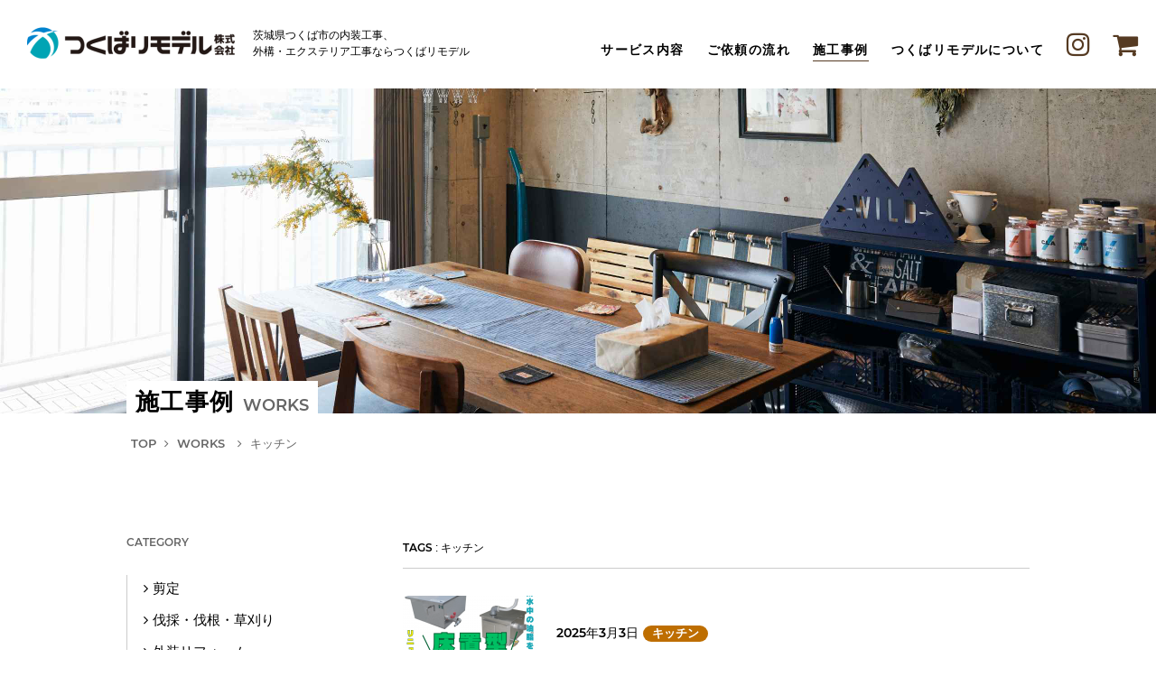

--- FILE ---
content_type: text/html; charset=UTF-8
request_url: https://tsukubaremodel.co.jp/tag/%E3%82%AD%E3%83%83%E3%83%81%E3%83%B3/
body_size: 87626
content:
<!DOCTYPE html>
<html lang="en">
<head>
<meta name="description" content="つくばリモデル株式会社では、一戸建て住宅、アパート、マンション、店舗、事務所などの全面改装、全面リフォーム、室内リフォーム（キッチン、浴室、トイレなど）、外装リフォーム（塗装工事、防水工事、解体など）、プレハブの設置などを行っております。">
<meta charset="utf-8">
<meta name="viewport" content="width=device-width, initial-scale=1">
<meta name="format-detection" content="telephone=no">

<title>キッチン | つくばリモデル株式会社ーリフォーム、建築、工事などお任せください</title>
<meta name='robots' content='max-image-preview:large' />
<link rel='dns-prefetch' href='//www.googletagmanager.com' />
<link rel="alternate" type="application/rss+xml" title="つくばリモデル株式会社ーリフォーム、建築、工事などお任せください &raquo; キッチン タグのフィード" href="https://tsukubaremodel.co.jp/tag/%e3%82%ad%e3%83%83%e3%83%81%e3%83%b3/feed/" />
<script type="text/javascript">
/* <![CDATA[ */
window._wpemojiSettings = {"baseUrl":"https:\/\/s.w.org\/images\/core\/emoji\/15.0.3\/72x72\/","ext":".png","svgUrl":"https:\/\/s.w.org\/images\/core\/emoji\/15.0.3\/svg\/","svgExt":".svg","source":{"concatemoji":"https:\/\/tsukubaremodel.co.jp\/wp\/wp-includes\/js\/wp-emoji-release.min.js?ver=6.5.7"}};
/*! This file is auto-generated */
!function(i,n){var o,s,e;function c(e){try{var t={supportTests:e,timestamp:(new Date).valueOf()};sessionStorage.setItem(o,JSON.stringify(t))}catch(e){}}function p(e,t,n){e.clearRect(0,0,e.canvas.width,e.canvas.height),e.fillText(t,0,0);var t=new Uint32Array(e.getImageData(0,0,e.canvas.width,e.canvas.height).data),r=(e.clearRect(0,0,e.canvas.width,e.canvas.height),e.fillText(n,0,0),new Uint32Array(e.getImageData(0,0,e.canvas.width,e.canvas.height).data));return t.every(function(e,t){return e===r[t]})}function u(e,t,n){switch(t){case"flag":return n(e,"\ud83c\udff3\ufe0f\u200d\u26a7\ufe0f","\ud83c\udff3\ufe0f\u200b\u26a7\ufe0f")?!1:!n(e,"\ud83c\uddfa\ud83c\uddf3","\ud83c\uddfa\u200b\ud83c\uddf3")&&!n(e,"\ud83c\udff4\udb40\udc67\udb40\udc62\udb40\udc65\udb40\udc6e\udb40\udc67\udb40\udc7f","\ud83c\udff4\u200b\udb40\udc67\u200b\udb40\udc62\u200b\udb40\udc65\u200b\udb40\udc6e\u200b\udb40\udc67\u200b\udb40\udc7f");case"emoji":return!n(e,"\ud83d\udc26\u200d\u2b1b","\ud83d\udc26\u200b\u2b1b")}return!1}function f(e,t,n){var r="undefined"!=typeof WorkerGlobalScope&&self instanceof WorkerGlobalScope?new OffscreenCanvas(300,150):i.createElement("canvas"),a=r.getContext("2d",{willReadFrequently:!0}),o=(a.textBaseline="top",a.font="600 32px Arial",{});return e.forEach(function(e){o[e]=t(a,e,n)}),o}function t(e){var t=i.createElement("script");t.src=e,t.defer=!0,i.head.appendChild(t)}"undefined"!=typeof Promise&&(o="wpEmojiSettingsSupports",s=["flag","emoji"],n.supports={everything:!0,everythingExceptFlag:!0},e=new Promise(function(e){i.addEventListener("DOMContentLoaded",e,{once:!0})}),new Promise(function(t){var n=function(){try{var e=JSON.parse(sessionStorage.getItem(o));if("object"==typeof e&&"number"==typeof e.timestamp&&(new Date).valueOf()<e.timestamp+604800&&"object"==typeof e.supportTests)return e.supportTests}catch(e){}return null}();if(!n){if("undefined"!=typeof Worker&&"undefined"!=typeof OffscreenCanvas&&"undefined"!=typeof URL&&URL.createObjectURL&&"undefined"!=typeof Blob)try{var e="postMessage("+f.toString()+"("+[JSON.stringify(s),u.toString(),p.toString()].join(",")+"));",r=new Blob([e],{type:"text/javascript"}),a=new Worker(URL.createObjectURL(r),{name:"wpTestEmojiSupports"});return void(a.onmessage=function(e){c(n=e.data),a.terminate(),t(n)})}catch(e){}c(n=f(s,u,p))}t(n)}).then(function(e){for(var t in e)n.supports[t]=e[t],n.supports.everything=n.supports.everything&&n.supports[t],"flag"!==t&&(n.supports.everythingExceptFlag=n.supports.everythingExceptFlag&&n.supports[t]);n.supports.everythingExceptFlag=n.supports.everythingExceptFlag&&!n.supports.flag,n.DOMReady=!1,n.readyCallback=function(){n.DOMReady=!0}}).then(function(){return e}).then(function(){var e;n.supports.everything||(n.readyCallback(),(e=n.source||{}).concatemoji?t(e.concatemoji):e.wpemoji&&e.twemoji&&(t(e.twemoji),t(e.wpemoji)))}))}((window,document),window._wpemojiSettings);
/* ]]> */
</script>
<style id='wp-emoji-styles-inline-css' type='text/css'>

	img.wp-smiley, img.emoji {
		display: inline !important;
		border: none !important;
		box-shadow: none !important;
		height: 1em !important;
		width: 1em !important;
		margin: 0 0.07em !important;
		vertical-align: -0.1em !important;
		background: none !important;
		padding: 0 !important;
	}
</style>
<link rel='stylesheet' id='wp-block-library-css' href='https://tsukubaremodel.co.jp/wp/wp-includes/css/dist/block-library/style.min.css?ver=6.5.7' type='text/css' media='all' />
<style id='classic-theme-styles-inline-css' type='text/css'>
/*! This file is auto-generated */
.wp-block-button__link{color:#fff;background-color:#32373c;border-radius:9999px;box-shadow:none;text-decoration:none;padding:calc(.667em + 2px) calc(1.333em + 2px);font-size:1.125em}.wp-block-file__button{background:#32373c;color:#fff;text-decoration:none}
</style>
<style id='global-styles-inline-css' type='text/css'>
body{--wp--preset--color--black: #000000;--wp--preset--color--cyan-bluish-gray: #abb8c3;--wp--preset--color--white: #ffffff;--wp--preset--color--pale-pink: #f78da7;--wp--preset--color--vivid-red: #cf2e2e;--wp--preset--color--luminous-vivid-orange: #ff6900;--wp--preset--color--luminous-vivid-amber: #fcb900;--wp--preset--color--light-green-cyan: #7bdcb5;--wp--preset--color--vivid-green-cyan: #00d084;--wp--preset--color--pale-cyan-blue: #8ed1fc;--wp--preset--color--vivid-cyan-blue: #0693e3;--wp--preset--color--vivid-purple: #9b51e0;--wp--preset--gradient--vivid-cyan-blue-to-vivid-purple: linear-gradient(135deg,rgba(6,147,227,1) 0%,rgb(155,81,224) 100%);--wp--preset--gradient--light-green-cyan-to-vivid-green-cyan: linear-gradient(135deg,rgb(122,220,180) 0%,rgb(0,208,130) 100%);--wp--preset--gradient--luminous-vivid-amber-to-luminous-vivid-orange: linear-gradient(135deg,rgba(252,185,0,1) 0%,rgba(255,105,0,1) 100%);--wp--preset--gradient--luminous-vivid-orange-to-vivid-red: linear-gradient(135deg,rgba(255,105,0,1) 0%,rgb(207,46,46) 100%);--wp--preset--gradient--very-light-gray-to-cyan-bluish-gray: linear-gradient(135deg,rgb(238,238,238) 0%,rgb(169,184,195) 100%);--wp--preset--gradient--cool-to-warm-spectrum: linear-gradient(135deg,rgb(74,234,220) 0%,rgb(151,120,209) 20%,rgb(207,42,186) 40%,rgb(238,44,130) 60%,rgb(251,105,98) 80%,rgb(254,248,76) 100%);--wp--preset--gradient--blush-light-purple: linear-gradient(135deg,rgb(255,206,236) 0%,rgb(152,150,240) 100%);--wp--preset--gradient--blush-bordeaux: linear-gradient(135deg,rgb(254,205,165) 0%,rgb(254,45,45) 50%,rgb(107,0,62) 100%);--wp--preset--gradient--luminous-dusk: linear-gradient(135deg,rgb(255,203,112) 0%,rgb(199,81,192) 50%,rgb(65,88,208) 100%);--wp--preset--gradient--pale-ocean: linear-gradient(135deg,rgb(255,245,203) 0%,rgb(182,227,212) 50%,rgb(51,167,181) 100%);--wp--preset--gradient--electric-grass: linear-gradient(135deg,rgb(202,248,128) 0%,rgb(113,206,126) 100%);--wp--preset--gradient--midnight: linear-gradient(135deg,rgb(2,3,129) 0%,rgb(40,116,252) 100%);--wp--preset--font-size--small: 13px;--wp--preset--font-size--medium: 20px;--wp--preset--font-size--large: 36px;--wp--preset--font-size--x-large: 42px;--wp--preset--spacing--20: 0.44rem;--wp--preset--spacing--30: 0.67rem;--wp--preset--spacing--40: 1rem;--wp--preset--spacing--50: 1.5rem;--wp--preset--spacing--60: 2.25rem;--wp--preset--spacing--70: 3.38rem;--wp--preset--spacing--80: 5.06rem;--wp--preset--shadow--natural: 6px 6px 9px rgba(0, 0, 0, 0.2);--wp--preset--shadow--deep: 12px 12px 50px rgba(0, 0, 0, 0.4);--wp--preset--shadow--sharp: 6px 6px 0px rgba(0, 0, 0, 0.2);--wp--preset--shadow--outlined: 6px 6px 0px -3px rgba(255, 255, 255, 1), 6px 6px rgba(0, 0, 0, 1);--wp--preset--shadow--crisp: 6px 6px 0px rgba(0, 0, 0, 1);}:where(.is-layout-flex){gap: 0.5em;}:where(.is-layout-grid){gap: 0.5em;}body .is-layout-flex{display: flex;}body .is-layout-flex{flex-wrap: wrap;align-items: center;}body .is-layout-flex > *{margin: 0;}body .is-layout-grid{display: grid;}body .is-layout-grid > *{margin: 0;}:where(.wp-block-columns.is-layout-flex){gap: 2em;}:where(.wp-block-columns.is-layout-grid){gap: 2em;}:where(.wp-block-post-template.is-layout-flex){gap: 1.25em;}:where(.wp-block-post-template.is-layout-grid){gap: 1.25em;}.has-black-color{color: var(--wp--preset--color--black) !important;}.has-cyan-bluish-gray-color{color: var(--wp--preset--color--cyan-bluish-gray) !important;}.has-white-color{color: var(--wp--preset--color--white) !important;}.has-pale-pink-color{color: var(--wp--preset--color--pale-pink) !important;}.has-vivid-red-color{color: var(--wp--preset--color--vivid-red) !important;}.has-luminous-vivid-orange-color{color: var(--wp--preset--color--luminous-vivid-orange) !important;}.has-luminous-vivid-amber-color{color: var(--wp--preset--color--luminous-vivid-amber) !important;}.has-light-green-cyan-color{color: var(--wp--preset--color--light-green-cyan) !important;}.has-vivid-green-cyan-color{color: var(--wp--preset--color--vivid-green-cyan) !important;}.has-pale-cyan-blue-color{color: var(--wp--preset--color--pale-cyan-blue) !important;}.has-vivid-cyan-blue-color{color: var(--wp--preset--color--vivid-cyan-blue) !important;}.has-vivid-purple-color{color: var(--wp--preset--color--vivid-purple) !important;}.has-black-background-color{background-color: var(--wp--preset--color--black) !important;}.has-cyan-bluish-gray-background-color{background-color: var(--wp--preset--color--cyan-bluish-gray) !important;}.has-white-background-color{background-color: var(--wp--preset--color--white) !important;}.has-pale-pink-background-color{background-color: var(--wp--preset--color--pale-pink) !important;}.has-vivid-red-background-color{background-color: var(--wp--preset--color--vivid-red) !important;}.has-luminous-vivid-orange-background-color{background-color: var(--wp--preset--color--luminous-vivid-orange) !important;}.has-luminous-vivid-amber-background-color{background-color: var(--wp--preset--color--luminous-vivid-amber) !important;}.has-light-green-cyan-background-color{background-color: var(--wp--preset--color--light-green-cyan) !important;}.has-vivid-green-cyan-background-color{background-color: var(--wp--preset--color--vivid-green-cyan) !important;}.has-pale-cyan-blue-background-color{background-color: var(--wp--preset--color--pale-cyan-blue) !important;}.has-vivid-cyan-blue-background-color{background-color: var(--wp--preset--color--vivid-cyan-blue) !important;}.has-vivid-purple-background-color{background-color: var(--wp--preset--color--vivid-purple) !important;}.has-black-border-color{border-color: var(--wp--preset--color--black) !important;}.has-cyan-bluish-gray-border-color{border-color: var(--wp--preset--color--cyan-bluish-gray) !important;}.has-white-border-color{border-color: var(--wp--preset--color--white) !important;}.has-pale-pink-border-color{border-color: var(--wp--preset--color--pale-pink) !important;}.has-vivid-red-border-color{border-color: var(--wp--preset--color--vivid-red) !important;}.has-luminous-vivid-orange-border-color{border-color: var(--wp--preset--color--luminous-vivid-orange) !important;}.has-luminous-vivid-amber-border-color{border-color: var(--wp--preset--color--luminous-vivid-amber) !important;}.has-light-green-cyan-border-color{border-color: var(--wp--preset--color--light-green-cyan) !important;}.has-vivid-green-cyan-border-color{border-color: var(--wp--preset--color--vivid-green-cyan) !important;}.has-pale-cyan-blue-border-color{border-color: var(--wp--preset--color--pale-cyan-blue) !important;}.has-vivid-cyan-blue-border-color{border-color: var(--wp--preset--color--vivid-cyan-blue) !important;}.has-vivid-purple-border-color{border-color: var(--wp--preset--color--vivid-purple) !important;}.has-vivid-cyan-blue-to-vivid-purple-gradient-background{background: var(--wp--preset--gradient--vivid-cyan-blue-to-vivid-purple) !important;}.has-light-green-cyan-to-vivid-green-cyan-gradient-background{background: var(--wp--preset--gradient--light-green-cyan-to-vivid-green-cyan) !important;}.has-luminous-vivid-amber-to-luminous-vivid-orange-gradient-background{background: var(--wp--preset--gradient--luminous-vivid-amber-to-luminous-vivid-orange) !important;}.has-luminous-vivid-orange-to-vivid-red-gradient-background{background: var(--wp--preset--gradient--luminous-vivid-orange-to-vivid-red) !important;}.has-very-light-gray-to-cyan-bluish-gray-gradient-background{background: var(--wp--preset--gradient--very-light-gray-to-cyan-bluish-gray) !important;}.has-cool-to-warm-spectrum-gradient-background{background: var(--wp--preset--gradient--cool-to-warm-spectrum) !important;}.has-blush-light-purple-gradient-background{background: var(--wp--preset--gradient--blush-light-purple) !important;}.has-blush-bordeaux-gradient-background{background: var(--wp--preset--gradient--blush-bordeaux) !important;}.has-luminous-dusk-gradient-background{background: var(--wp--preset--gradient--luminous-dusk) !important;}.has-pale-ocean-gradient-background{background: var(--wp--preset--gradient--pale-ocean) !important;}.has-electric-grass-gradient-background{background: var(--wp--preset--gradient--electric-grass) !important;}.has-midnight-gradient-background{background: var(--wp--preset--gradient--midnight) !important;}.has-small-font-size{font-size: var(--wp--preset--font-size--small) !important;}.has-medium-font-size{font-size: var(--wp--preset--font-size--medium) !important;}.has-large-font-size{font-size: var(--wp--preset--font-size--large) !important;}.has-x-large-font-size{font-size: var(--wp--preset--font-size--x-large) !important;}
.wp-block-navigation a:where(:not(.wp-element-button)){color: inherit;}
:where(.wp-block-post-template.is-layout-flex){gap: 1.25em;}:where(.wp-block-post-template.is-layout-grid){gap: 1.25em;}
:where(.wp-block-columns.is-layout-flex){gap: 2em;}:where(.wp-block-columns.is-layout-grid){gap: 2em;}
.wp-block-pullquote{font-size: 1.5em;line-height: 1.6;}
</style>

<!-- Google アナリティクス スニペット (Site Kit が追加) -->
<script type="text/javascript" src="https://www.googletagmanager.com/gtag/js?id=UA-242782378-1" id="google_gtagjs-js" async></script>
<script type="text/javascript" id="google_gtagjs-js-after">
/* <![CDATA[ */
window.dataLayer = window.dataLayer || [];function gtag(){dataLayer.push(arguments);}
gtag('set', 'linker', {"domains":["tsukubaremodel.co.jp"]} );
gtag("js", new Date());
gtag("set", "developer_id.dZTNiMT", true);
gtag("config", "UA-242782378-1", {"anonymize_ip":true});
gtag("config", "G-3VYZ9FYZZY");
/* ]]> */
</script>

<!-- (ここまで) Google アナリティクス スニペット (Site Kit が追加) -->
<link rel="https://api.w.org/" href="https://tsukubaremodel.co.jp/wp-json/" /><link rel="alternate" type="application/json" href="https://tsukubaremodel.co.jp/wp-json/wp/v2/tags/121" /><link rel="EditURI" type="application/rsd+xml" title="RSD" href="https://tsukubaremodel.co.jp/wp/xmlrpc.php?rsd" />
<meta name="generator" content="WordPress 6.5.7" />
<meta name="generator" content="Site Kit by Google 1.116.0" /><link rel="icon" href="https://tsukubaremodel.co.jp/wp/wp-content/uploads/2022/06/cropped-s-TM_LOGO_1-32x32.jpg" sizes="32x32" />
<link rel="icon" href="https://tsukubaremodel.co.jp/wp/wp-content/uploads/2022/06/cropped-s-TM_LOGO_1-192x192.jpg" sizes="192x192" />
<link rel="apple-touch-icon" href="https://tsukubaremodel.co.jp/wp/wp-content/uploads/2022/06/cropped-s-TM_LOGO_1-180x180.jpg" />
<meta name="msapplication-TileImage" content="https://tsukubaremodel.co.jp/wp/wp-content/uploads/2022/06/cropped-s-TM_LOGO_1-270x270.jpg" />

<link rel="icon" href="https://tsukubaremodel.co.jp/wp/wp-content/themes/tsukubaremodel/images/favicon/favicon2.ico?ver20220312">
<link rel="apple-touch-icon" href="https://tsukubaremodel.co.jp/wp/wp-content/themes/tsukubaremodel/images/favicon/apple-touch-icon-152x152.png" sizes="152x152">
<link rel="icon" href="https://tsukubaremodel.co.jp/wp/wp-content/themes/tsukubaremodel/images/favicon/favicon-192x192.png" sizes="192x192" type="image/png">
<meta property="og:title" content="つくばリモデル株式会社ーリフォーム、建築、工事などお任せください">
<meta property="og:type" content="website">
<meta property="og:url" content="">
<meta property="og:image" content="https://tsukubaremodel.co.jp/wp/wp-content/themes/tsukubaremodel/images/favicon/ogp.png">
<meta property="og:description" content="つくばリモデル株式会社では、一戸建て住宅、アパート、マンション、店舗、事務所などの全面改装、全面リフォーム、室内リフォーム（キッチン、浴室、トイレなど）、外装リフォーム（塗装工事、防水工事、解体など）、プレハブの設置などを行っております。">
<meta property="og:site_name" content="つくばリモデル株式会社ーリフォーム、建築、工事などお任せください">
<meta property="fb:app_id" content="619673449482867">
<script src="https://tsukubaremodel.co.jp/wp/wp-content/themes/tsukubaremodel/js/jquery.min.js"></script>
<script src="https://tsukubaremodel.co.jp/wp/wp-content/themes/tsukubaremodel/js/function.js"></script>
<script src="https://tsukubaremodel.co.jp/wp/wp-content/themes/tsukubaremodel/js/jquery.inview.js"></script>
<link rel="stylesheet" type="text/css" href="https://tsukubaremodel.co.jp/wp/wp-content/themes/tsukubaremodel/css/style.css?20251121-0354">


</head>

<body>
<div class="loading"><figure class="loading_img"><img src="https://tsukubaremodel.co.jp/wp/wp-content/themes/tsukubaremodel/images/common/logo_mark.png" alt="preloader"/></figure></div>
<header id="header">
 <div id="logo">
  <a href="https://tsukubaremodel.co.jp/">
   <figure><img src="https://tsukubaremodel.co.jp/wp/wp-content/themes/tsukubaremodel/images/common/logo.png" alt="つくばリモデル株式会社"/></figure>
   <h1>茨城県つくば市の内装工事、<br>
   外構・エクステリア工事ならつくばリモデル</h1>
  </a>
 </div>
 <div class="gmenu">
  <ul id="gmenu">
   <li><a href="https://tsukubaremodel.co.jp/service/">サービス内容</a></li>
   <li><a href="https://tsukubaremodel.co.jp/flow/">ご依頼の流れ</a></li>
   <li><a href="https://tsukubaremodel.co.jp/works/" class="current">施工事例</a></li>
   <li><a href="https://tsukubaremodel.co.jp/about/">つくばリモデルについて</a></li>
			<li class="sp-submenu">
				<ul>
					<li><a href="https://tsukubaremodel.co.jp/news/">お知らせ</a></li>
					<li><a href="https://tsukubaremodel.co.jp/contact/">お問い合わせ</a></li>
					<li><a href="https://tsukubaremodel.co.jp/privacy/">PrivacyPolicy</a></li>
					<li><a href="https://remodel0007.base.shop/" target="_blank">オンラインショップ</a></li>
				</ul>
				<p class="instagram"><a href="https://www.instagram.com/tsukubaremodel/" target="_blank" class="hov fa fa-instagram"></a></p>
			</li>
  </ul>
  <p class="cart"><a href="https://www.instagram.com/tsukubaremodel/" target="_blank" class="hov pc"><span class="fa fa-instagram"></span></a></p>
  <p class="cart"><a href="https://remodel0007.base.shop/" target="_blank" class="hov fa fa-shopping-cart"></a></p>
  

 </div>
	<p class="sp-icon"><a href="https://tsukubaremodel.co.jp/contact/" class="fa fa-envelope-o"></a></p>
	<p class="sp-icon sp-instagram"><a href="https://www.instagram.com/tsukubaremodel/" target="_blank"><span class="fa fa-instagram"></span></a></p>
	<p class="sp_menu">
		<a class="menu-trigger" href="javascript:void(0);">
			<span></span>
			<span></span>
			<span></span>
		</a>
	</p>
</header>

<article id="main" class="works">
	<section class="main-title">
		<div class="title">
			<h1>施工事例</h1>
			<p class="montserrat">WORKS</p>
		</div>
		<figure class="sp"><img src="https://tsukubaremodel.co.jp/wp/wp-content/themes/tsukubaremodel/images/works/main-sp.jpg" alt="MAIN"/></figure>
	</section>
</article>

<article>
	<section class="pankuzu">
		<p><span class="montserrat"><a href="https://tsukubaremodel.co.jp/">TOP</a> <span class="fa fa-angle-right"></span> <a href="https://tsukubaremodel.co.jp/works/">WORKS</a></span>  <span class="fa fa-angle-right"></span> キッチン</p>
	</section>
</article>

<article class="document3">
	<section class="contents">
		<h2><span class="montserrat">TAGS</span> : キッチン</h2>
		<ul class="works-list2">
						<li>
    <figure><a href="https://tsukubaremodel.co.jp/whirlpool/2644/" class="hov"><img width="150" height="150" src="https://tsukubaremodel.co.jp/wp/wp-content/uploads/2025/03/大井様グリーストラップ.zip-1-150x150.png" class="attachment-thumbnail size-thumbnail wp-post-image" alt="グリーストラップ" decoding="async" /></a></figure>
    <div class="works-list2-txt">
     <p class="works-list-date"><span class="montserrat">2025年3月3日</span><span class="cate hov %e3%82%ad%e3%83%83%e3%83%81%e3%83%b3"><a href="https://tsukubaremodel.co.jp/%e3%82%ad%e3%83%83%e3%83%81%e3%83%b3/">キッチン</a></span></p>
     <h3><a href="https://tsukubaremodel.co.jp/whirlpool/2644/">茨城県つくば市　グリース阻集器設置工事</a></h3>
     <p class="works-list2-tag"><a href="https://tsukubaremodel.co.jp/tag/%e3%82%ad%e3%83%83%e3%83%81%e3%83%b3/">#キッチン</a><a href="https://tsukubaremodel.co.jp/tag/%e3%82%b0%e3%83%aa%e3%83%bc%e3%82%b9%e3%83%88%e3%83%a9%e3%83%83%e3%83%97/">#グリーストラップ</a><a href="https://tsukubaremodel.co.jp/tag/%e3%82%b0%e3%83%aa%e3%83%bc%e3%82%b9%e9%98%bb%e9%9b%86%e5%99%a8/">#グリース阻集器</a></p>
    </div>
			</li>
   			<li>
    <figure><a href="https://tsukubaremodel.co.jp/whirlpool/2296/" class="hov"><img width="150" height="150" src="https://tsukubaremodel.co.jp/wp/wp-content/uploads/2024/06/１-1-150x150.png" class="attachment-thumbnail size-thumbnail wp-post-image" alt="ビルトイン食洗機設置工事" decoding="async" srcset="https://tsukubaremodel.co.jp/wp/wp-content/uploads/2024/06/１-1-150x150.png 150w, https://tsukubaremodel.co.jp/wp/wp-content/uploads/2024/06/１-1-300x300.png 300w, https://tsukubaremodel.co.jp/wp/wp-content/uploads/2024/06/１-1-1024x1024.png 1024w, https://tsukubaremodel.co.jp/wp/wp-content/uploads/2024/06/１-1-768x768.png 768w, https://tsukubaremodel.co.jp/wp/wp-content/uploads/2024/06/１-1.png 1080w" sizes="(max-width: 150px) 100vw, 150px" /></a></figure>
    <div class="works-list2-txt">
     <p class="works-list-date"><span class="montserrat">2024年6月18日</span><span class="cate hov %e3%82%ad%e3%83%83%e3%83%81%e3%83%b3"><a href="https://tsukubaremodel.co.jp/%e3%82%ad%e3%83%83%e3%83%81%e3%83%b3/">キッチン</a></span></p>
     <h3><a href="https://tsukubaremodel.co.jp/whirlpool/2296/">茨城県土浦市　ビルトイン食洗機設置工事</a></h3>
     <p class="works-list2-tag"><a href="https://tsukubaremodel.co.jp/tag/%e3%82%ad%e3%83%83%e3%83%81%e3%83%b3%e3%83%aa%e3%83%95%e3%82%a9%e3%83%bc%e3%83%a0/">#キッチンリフォーム</a><a href="https://tsukubaremodel.co.jp/tag/%e3%82%ad%e3%83%83%e3%83%81%e3%83%b3/">#キッチン</a><a href="https://tsukubaremodel.co.jp/tag/%e3%83%93%e3%83%ab%e3%83%88%e3%82%a4%e3%83%b3%e9%a3%9f%e6%b4%97%e6%a9%9f/">#ビルトイン食洗機</a><a href="https://tsukubaremodel.co.jp/tag/%e9%a3%9f%e6%b4%97%e6%a9%9f/">#食洗機</a></p>
    </div>
			</li>
   			<li>
    <figure><a href="https://tsukubaremodel.co.jp/%e3%82%ad%e3%83%83%e3%83%81%e3%83%b3/1636/" class="hov"><img width="150" height="150" src="https://tsukubaremodel.co.jp/wp/wp-content/uploads/2023/05/TOP-5-150x150.png" class="attachment-thumbnail size-thumbnail wp-post-image" alt="" decoding="async" srcset="https://tsukubaremodel.co.jp/wp/wp-content/uploads/2023/05/TOP-5-150x150.png 150w, https://tsukubaremodel.co.jp/wp/wp-content/uploads/2023/05/TOP-5-300x300.png 300w, https://tsukubaremodel.co.jp/wp/wp-content/uploads/2023/05/TOP-5-1024x1024.png 1024w, https://tsukubaremodel.co.jp/wp/wp-content/uploads/2023/05/TOP-5-768x768.png 768w, https://tsukubaremodel.co.jp/wp/wp-content/uploads/2023/05/TOP-5.png 1080w" sizes="(max-width: 150px) 100vw, 150px" /></a></figure>
    <div class="works-list2-txt">
     <p class="works-list-date"><span class="montserrat">2023年5月16日</span><span class="cate hov %e3%82%ad%e3%83%83%e3%83%81%e3%83%b3"><a href="https://tsukubaremodel.co.jp/%e3%82%ad%e3%83%83%e3%83%81%e3%83%b3/">キッチン</a></span></p>
     <h3><a href="https://tsukubaremodel.co.jp/%e3%82%ad%e3%83%83%e3%83%81%e3%83%b3/1636/">つくば市　システムキッチン　食洗器取り付け</a></h3>
     <p class="works-list2-tag"><a href="https://tsukubaremodel.co.jp/tag/%e3%82%ad%e3%83%83%e3%83%81%e3%83%b3/">#キッチン</a><a href="https://tsukubaremodel.co.jp/tag/toto/">#TOTO</a><a href="https://tsukubaremodel.co.jp/tag/%e9%a3%9f%e6%b4%97%e5%99%a8/">#食洗器</a><a href="https://tsukubaremodel.co.jp/tag/rinnai/">#Rinnai</a></p>
    </div>
			</li>
   			<li>
    <figure><a href="https://tsukubaremodel.co.jp/%e3%82%ad%e3%83%83%e3%83%81%e3%83%b3/1346/" class="hov"><img width="150" height="150" src="https://tsukubaremodel.co.jp/wp/wp-content/uploads/2023/01/TOP-150x150.png" class="attachment-thumbnail size-thumbnail wp-post-image" alt="" decoding="async" loading="lazy" srcset="https://tsukubaremodel.co.jp/wp/wp-content/uploads/2023/01/TOP-150x150.png 150w, https://tsukubaremodel.co.jp/wp/wp-content/uploads/2023/01/TOP-300x300.png 300w, https://tsukubaremodel.co.jp/wp/wp-content/uploads/2023/01/TOP-1024x1024.png 1024w, https://tsukubaremodel.co.jp/wp/wp-content/uploads/2023/01/TOP-768x768.png 768w, https://tsukubaremodel.co.jp/wp/wp-content/uploads/2023/01/TOP.png 1080w" sizes="(max-width: 150px) 100vw, 150px" /></a></figure>
    <div class="works-list2-txt">
     <p class="works-list-date"><span class="montserrat">2023年1月27日</span><span class="cate hov %e3%82%ad%e3%83%83%e3%83%81%e3%83%b3"><a href="https://tsukubaremodel.co.jp/%e3%82%ad%e3%83%83%e3%83%81%e3%83%b3/">キッチン</a></span></p>
     <h3><a href="https://tsukubaremodel.co.jp/%e3%82%ad%e3%83%83%e3%83%81%e3%83%b3/1346/">ガスコンロ・レンジフード交換事例 Takara standard Rinnai</a></h3>
     <p class="works-list2-tag"><a href="https://tsukubaremodel.co.jp/tag/%e3%83%aa%e3%83%95%e3%82%a9%e3%83%bc%e3%83%a0/">#リフォーム</a><a href="https://tsukubaremodel.co.jp/tag/%e3%83%aa%e3%83%95%e3%82%a9%e3%83%bc%e3%83%a0%e4%ba%8b%e4%be%8b/">#リフォーム事例</a><a href="https://tsukubaremodel.co.jp/tag/%e3%83%93%e3%83%ab%e3%83%88%e3%82%a4%e3%83%b3%e3%82%ac%e3%82%b9%e3%82%b3%e3%83%b3%e3%83%ad/">#ビルトインガスコンロ</a><a href="https://tsukubaremodel.co.jp/tag/%e3%82%ad%e3%83%83%e3%83%81%e3%83%b3/">#キッチン</a><a href="https://tsukubaremodel.co.jp/tag/%e3%83%ac%e3%83%b3%e3%82%b8%e3%83%95%e3%83%bc%e3%83%89/">#レンジフード</a></p>
    </div>
			</li>
   			<li>
    <figure><a href="https://tsukubaremodel.co.jp/%e3%82%ad%e3%83%83%e3%83%81%e3%83%b3/921/" class="hov"><img width="150" height="150" src="https://tsukubaremodel.co.jp/wp/wp-content/uploads/2022/08/1-150x150.png" class="attachment-thumbnail size-thumbnail wp-post-image" alt="" decoding="async" loading="lazy" srcset="https://tsukubaremodel.co.jp/wp/wp-content/uploads/2022/08/1-150x150.png 150w, https://tsukubaremodel.co.jp/wp/wp-content/uploads/2022/08/1-300x300.png 300w, https://tsukubaremodel.co.jp/wp/wp-content/uploads/2022/08/1-1024x1024.png 1024w, https://tsukubaremodel.co.jp/wp/wp-content/uploads/2022/08/1-768x768.png 768w, https://tsukubaremodel.co.jp/wp/wp-content/uploads/2022/08/1.png 1080w" sizes="(max-width: 150px) 100vw, 150px" /></a></figure>
    <div class="works-list2-txt">
     <p class="works-list-date"><span class="montserrat">2022年8月3日</span><span class="cate hov %e3%82%ad%e3%83%83%e3%83%81%e3%83%b3"><a href="https://tsukubaremodel.co.jp/%e3%82%ad%e3%83%83%e3%83%81%e3%83%b3/">キッチン</a></span></p>
     <h3><a href="https://tsukubaremodel.co.jp/%e3%82%ad%e3%83%83%e3%83%81%e3%83%b3/921/">キッチン交換　TOTOミッテ</a></h3>
     <p class="works-list2-tag"><a href="https://tsukubaremodel.co.jp/tag/%e3%82%ad%e3%83%83%e3%83%81%e3%83%b3%e4%ba%a4%e6%8f%9b/">#キッチン交換</a><a href="https://tsukubaremodel.co.jp/tag/toto/">#TOTO</a><a href="https://tsukubaremodel.co.jp/tag/%e3%83%9f%e3%83%83%e3%83%86/">#ミッテ</a><a href="https://tsukubaremodel.co.jp/tag/%e3%81%a4%e3%81%8f%e3%81%b0%e3%83%aa%e3%83%a2%e3%83%87%e3%83%ab/">#つくばリモデル</a><a href="https://tsukubaremodel.co.jp/tag/%e3%81%a4%e3%81%8f%e3%81%b0%e3%83%aa%e3%83%95%e3%82%a9%e3%83%bc%e3%83%a0/">#つくばリフォーム</a><a href="https://tsukubaremodel.co.jp/tag/%e3%81%a4%e3%81%8f%e3%81%b0%e5%a4%96%e6%a7%8b%e5%b7%a5%e4%ba%8b/">#つくば外構工事</a><a href="https://tsukubaremodel.co.jp/tag/%e3%82%ad%e3%83%83%e3%83%81%e3%83%b3/">#キッチン</a></p>
    </div>
			</li>
   			<li>
    <figure><a href="https://tsukubaremodel.co.jp/%e3%82%ad%e3%83%83%e3%83%81%e3%83%b3/506/" class="hov"><img width="150" height="150" src="https://tsukubaremodel.co.jp/wp/wp-content/uploads/2022/05/LINE_ALBUM_キッチン交換_220513_3-150x150.jpg" class="attachment-thumbnail size-thumbnail wp-post-image" alt="" decoding="async" loading="lazy" srcset="https://tsukubaremodel.co.jp/wp/wp-content/uploads/2022/05/LINE_ALBUM_キッチン交換_220513_3-150x150.jpg 150w, https://tsukubaremodel.co.jp/wp/wp-content/uploads/2022/05/LINE_ALBUM_キッチン交換_220513_3-300x300.jpg 300w, https://tsukubaremodel.co.jp/wp/wp-content/uploads/2022/05/LINE_ALBUM_キッチン交換_220513_3-1024x1024.jpg 1024w, https://tsukubaremodel.co.jp/wp/wp-content/uploads/2022/05/LINE_ALBUM_キッチン交換_220513_3-768x768.jpg 768w, https://tsukubaremodel.co.jp/wp/wp-content/uploads/2022/05/LINE_ALBUM_キッチン交換_220513_3.jpg 1080w" sizes="(max-width: 150px) 100vw, 150px" /></a></figure>
    <div class="works-list2-txt">
     <p class="works-list-date"><span class="montserrat">2022年5月13日</span><span class="cate hov %e3%82%ad%e3%83%83%e3%83%81%e3%83%b3"><a href="https://tsukubaremodel.co.jp/%e3%82%ad%e3%83%83%e3%83%81%e3%83%b3/">キッチン</a></span></p>
     <h3><a href="https://tsukubaremodel.co.jp/%e3%82%ad%e3%83%83%e3%83%81%e3%83%b3/506/">キッチン交換を致しました。</a></h3>
     <p class="works-list2-tag"><a href="https://tsukubaremodel.co.jp/tag/%e3%81%a4%e3%81%8f%e3%81%b0%e3%83%aa%e3%83%95%e3%82%a9%e3%83%bc%e3%83%a0/">#つくばリフォーム</a><a href="https://tsukubaremodel.co.jp/tag/%e3%81%a4%e3%81%8f%e3%81%b0%e5%a4%96%e6%a7%8b%e5%b7%a5%e4%ba%8b/">#つくば外構工事</a><a href="https://tsukubaremodel.co.jp/tag/%e3%82%ad%e3%83%83%e3%83%81%e3%83%b3/">#キッチン</a><a href="https://tsukubaremodel.co.jp/tag/%e3%82%ad%e3%83%83%e3%83%81%e3%83%b3%e4%ba%a4%e6%8f%9b/">#キッチン交換</a></p>
    </div>
			</li>
   		</ul>
			</section>
	<section class="menu">
  <h2 class="montserrat">CATEGORY</h2>
  <ul class="cate-menu">
   	<li class="cat-item cat-item-308"><a href="https://tsukubaremodel.co.jp/%e5%89%aa%e5%ae%9a/">剪定</a>
</li>
	<li class="cat-item cat-item-412"><a href="https://tsukubaremodel.co.jp/%e4%bc%90%e6%8e%a1%e3%83%bb%e4%bc%90%e6%a0%b9%e3%83%bb%e8%8d%89%e5%88%88%e3%82%8a/">伐採・伐根・草刈り</a>
</li>
	<li class="cat-item cat-item-480"><a href="https://tsukubaremodel.co.jp/%e5%a4%96%e8%a3%85%e3%83%aa%e3%83%95%e3%82%a9%e3%83%bc%e3%83%a0/">外装リフォーム</a>
</li>
	<li class="cat-item cat-item-2"><a href="https://tsukubaremodel.co.jp/exterior/">外構・エクステリア</a>
<ul class='children'>
	<li class="cat-item cat-item-282"><a href="https://tsukubaremodel.co.jp/exterior/%e8%88%97%e8%a3%85/">舗装</a>
</li>
</ul>
</li>
	<li class="cat-item cat-item-8"><a href="https://tsukubaremodel.co.jp/%e5%ba%97%e8%88%97/">店舗</a>
</li>
	<li class="cat-item cat-item-29"><a href="https://tsukubaremodel.co.jp/%e8%a7%a3%e4%bd%93/">解体</a>
<ul class='children'>
	<li class="cat-item cat-item-367"><a href="https://tsukubaremodel.co.jp/%e8%a7%a3%e4%bd%93/%e6%ae%8b%e7%bd%ae%e5%87%a6%e5%88%86/">残置処分</a>
</li>
</ul>
</li>
	<li class="cat-item cat-item-34"><a href="https://tsukubaremodel.co.jp/%e5%a1%97%e8%a3%85/">塗装</a>
</li>
	<li class="cat-item cat-item-54"><a href="https://tsukubaremodel.co.jp/%e5%ba%8a/">床</a>
</li>
	<li class="cat-item cat-item-69"><a href="https://tsukubaremodel.co.jp/%e3%82%ad%e3%83%83%e3%83%81%e3%83%b3/">キッチン</a>
</li>
	<li class="cat-item cat-item-104"><a href="https://tsukubaremodel.co.jp/%e9%98%b2%e6%b0%b4/">防水</a>
</li>
	<li class="cat-item cat-item-109"><a href="https://tsukubaremodel.co.jp/%e3%83%a9%e3%82%a4%e3%83%b3%e8%88%97%e8%a3%85/">ライン舗装</a>
</li>
	<li class="cat-item cat-item-150"><a href="https://tsukubaremodel.co.jp/%e3%82%af%e3%83%aa%e3%83%bc%e3%83%8b%e3%83%b3%e3%82%b0%e3%83%bb%e6%b4%97%e6%b5%84/">クリーニング・洗浄</a>
</li>
	<li class="cat-item cat-item-3"><a href="https://tsukubaremodel.co.jp/interior/">内装</a>
</li>
	<li class="cat-item cat-item-4"><a href="https://tsukubaremodel.co.jp/whirlpool/">水廻り</a>
<ul class='children'>
	<li class="cat-item cat-item-227"><a href="https://tsukubaremodel.co.jp/whirlpool/%e6%b5%b4%e5%ae%a4/">浴室</a>
</li>
</ul>
</li>
	<li class="cat-item cat-item-1"><a href="https://tsukubaremodel.co.jp/etc/">その他</a>
</li>
  </ul>
		<h2 class="montserrat">TAGS</h2>
		<div class="tag">
			<a href='https://tsukubaremodel.co.jp/tag/%e6%a9%9f%e8%83%bd%e6%80%a7%e9%96%80%e6%9f%b1/'>#機能性門柱</a><a href='https://tsukubaremodel.co.jp/tag/%e3%81%a4%e3%81%8f%e3%81%b0%e5%a4%96%e6%a7%8b%e5%b7%a5%e4%ba%8b/'>#つくば外構工事</a><a href='https://tsukubaremodel.co.jp/tag/%e3%82%ab%e3%83%bc%e3%82%b2%e3%83%bc%e3%83%88/'>#カーゲート</a><a href='https://tsukubaremodel.co.jp/tag/%e3%82%ad%e3%83%83%e3%83%81%e3%83%b3%e3%83%aa%e3%83%95%e3%82%a9%e3%83%bc%e3%83%a0/'>#キッチンリフォーム</a><a href='https://tsukubaremodel.co.jp/tag/%e6%9f%8f%e8%a7%a3%e4%bd%93%e5%b7%a5%e4%ba%8b/'>#柏解体工事</a><a href='https://tsukubaremodel.co.jp/tag/%e3%83%a9%e3%82%a4%e3%83%b3%e8%88%97%e8%a3%85/'>#ライン舗装</a><a href='https://tsukubaremodel.co.jp/tag/%e5%bd%a9%e9%a2%a8/'>#彩風</a><a href='https://tsukubaremodel.co.jp/tag/%e9%ab%98%e5%9c%a7%e6%b4%97%e6%b5%84/'>#高圧洗浄</a><a href='https://tsukubaremodel.co.jp/tag/%e3%82%b3%e3%83%bc%e3%82%ad%e3%83%b3%e3%82%b0/'>#コーキング</a><a href='https://tsukubaremodel.co.jp/tag/%e5%ba%97%e8%88%97%e6%94%b9%e8%a3%85/'>#店舗改装</a><a href='https://tsukubaremodel.co.jp/tag/%e7%b5%a6%e6%8e%92%e6%b0%b4/'>#給排水</a><a href='https://tsukubaremodel.co.jp/tag/%e6%9c%9d%e6%97%a5%e3%82%b9%e3%83%81%e3%83%bc%e3%83%ab/'>#朝日スチール</a><a href='https://tsukubaremodel.co.jp/tag/%e3%82%b0%e3%83%aa%e3%82%b9%e3%83%88%e3%83%a9%e3%83%83%e3%83%97%e8%93%8b/'>#グリストラップ蓋</a><a href='https://tsukubaremodel.co.jp/tag/%e3%82%ab%e3%83%90%e3%83%bc%e5%b7%a5%e6%b3%95/'>#カバー工法</a><a href='https://tsukubaremodel.co.jp/tag/%e5%ba%97%e8%88%97%e5%86%85%e8%a3%85%e5%b7%a5%e4%ba%8b/'>#店舗内装工事</a><a href='https://tsukubaremodel.co.jp/tag/%e5%9c%9f%e9%96%93%e3%82%b3%e3%83%b3%e3%82%af%e3%83%aa%e3%83%bc%e3%83%88%e6%b4%97%e6%b5%84/'>#土間コンクリート洗浄</a><a href='https://tsukubaremodel.co.jp/tag/%e5%a2%83%e7%95%8c%e3%83%96%e3%83%ad%e3%83%83%e3%82%af/'>#境界ブロック</a><a href='https://tsukubaremodel.co.jp/tag/%e5%a1%80%e3%82%ab%e3%83%a9%e3%83%bc%e5%a1%97%e8%a3%85/'>#塀カラー塗装</a><a href='https://tsukubaremodel.co.jp/tag/%e4%b8%89%e5%8d%94%e7%ab%8b%e5%b1%b1%e3%82%a2%e3%83%ab%e3%83%9f/'>#三協立山アルミ</a><a href='https://tsukubaremodel.co.jp/tag/%e5%a1%97%e8%a3%85%e5%b7%a5%e4%ba%8b/'>#塗装工事</a><a href='https://tsukubaremodel.co.jp/tag/%e3%82%b8%e3%83%a0%e3%83%9e%e3%83%83%e3%83%88/'>#ジムマット</a><a href='https://tsukubaremodel.co.jp/tag/uv%e3%82%b3%e3%83%bc%e3%83%86%e3%82%a3%e3%83%b3%e3%82%b0/'>#UVコーティング</a><a href='https://tsukubaremodel.co.jp/tag/%e6%96%b0%e7%af%89/'>#新築</a><a href='https://tsukubaremodel.co.jp/tag/%e6%89%8b%e3%81%99%e3%82%8a%e3%81%ae%e4%ba%a4%e6%8f%9b/'>#手すりの交換</a><a href='https://tsukubaremodel.co.jp/tag/%e5%b5%a9%e4%b8%8a%e3%81%92/'>#嵩上げ</a><a href='https://tsukubaremodel.co.jp/tag/%e6%9d%b1%e6%b4%8b%e5%b7%a5%e6%a5%ad/'>#東洋工業</a><a href='https://tsukubaremodel.co.jp/tag/%e7%aa%93/'>#窓</a><a href='https://tsukubaremodel.co.jp/tag/%e5%ae%a4%e5%86%85%e3%83%89%e3%82%a2/'>#室内ドア</a><a href='https://tsukubaremodel.co.jp/tag/%e5%9c%9f%e9%96%93%e3%82%b3%e3%83%b3%e3%82%af%e3%83%aa%e3%83%bc%e3%83%88%e6%89%93%e8%a8%ad/'>#土間コンクリート打設</a><a href='https://tsukubaremodel.co.jp/tag/%e5%a4%96%e8%a3%85/'>#外装</a><a href='https://tsukubaremodel.co.jp/tag/%e9%96%80%e6%89%89/'>#門扉</a><a href='https://tsukubaremodel.co.jp/tag/%e3%82%b7%e3%82%b9%e3%83%86%e3%83%a0%e3%82%ad%e3%83%83%e3%83%81%e3%83%b3/'>#システムキッチン</a><a href='https://tsukubaremodel.co.jp/tag/%e3%81%a4%e3%81%8f%e3%81%b0%e8%a7%a3%e4%bd%93%e5%b7%a5%e4%ba%8b/'>#つくば解体工事</a><a href='https://tsukubaremodel.co.jp/tag/%e3%82%ad%e3%83%83%e3%83%81%e3%83%b3/'>#キッチン</a><a href='https://tsukubaremodel.co.jp/tag/panasonic/'>#Panasonic</a><a href='https://tsukubaremodel.co.jp/tag/%e3%82%a2%e3%83%91%e3%83%bc%e3%83%88%e6%b8%85%e6%8e%83/'>#アパート清掃</a><a href='https://tsukubaremodel.co.jp/tag/%e3%82%af%e3%83%aa%e3%82%a2%e5%a1%97%e8%a3%85/'>#クリア塗装</a><a href='https://tsukubaremodel.co.jp/tag/%e9%a7%90%e8%bb%8a%e5%a0%b4%e6%95%b4%e5%82%99/'>#駐車場整備</a><a href='https://tsukubaremodel.co.jp/tag/%e6%b4%97%e6%bf%af%e3%83%91%e3%83%b3/'>#洗濯パン</a><a href='https://tsukubaremodel.co.jp/tag/%e6%9c%9d%e6%97%a5pc%e3%83%95%e3%82%a7%e3%83%b3%e3%82%b9/'>#朝日PCフェンス</a><a href='https://tsukubaremodel.co.jp/tag/%e3%82%b0%e3%83%aa%e3%82%b9%e3%83%88%e3%83%a9%e3%83%83%e3%83%97/'>#グリストラップ</a><a href='https://tsukubaremodel.co.jp/tag/%e3%83%ad%e3%83%bc%e3%83%a9%e3%83%bc%e3%82%b9%e3%83%88%e3%83%bc%e3%83%b3/'>#ローラーストーン</a><a href='https://tsukubaremodel.co.jp/tag/%e6%96%b0%e8%a8%ad%e3%83%89%e3%82%a2%e8%a8%ad%e7%bd%ae/'>#新設ドア設置</a><a href='https://tsukubaremodel.co.jp/tag/%e5%a1%80%e6%b4%97%e6%b5%84/'>#塀洗浄</a><a href='https://tsukubaremodel.co.jp/tag/%e4%bf%ae%e7%b9%95%e5%b7%a5%e4%ba%8b/'>#修繕工事</a><a href='https://tsukubaremodel.co.jp/tag/%e3%82%ab%e3%83%bc%e3%83%86%e3%83%b3%e3%82%b2%e3%83%bc%e3%83%88/'>#カーテンゲート</a><a href='https://tsukubaremodel.co.jp/tag/%e3%83%aa%e3%83%95%e3%82%a9%e3%83%bc%e3%83%a0%e5%b7%a5%e4%ba%8b/'>#リフォーム工事</a><a href='https://tsukubaremodel.co.jp/tag/%e5%a4%96%e5%a3%81/'>#外壁</a><a href='https://tsukubaremodel.co.jp/tag/%e5%ba%8a%e3%83%9e%e3%83%83%e3%83%88/'>#床マット</a><a href='https://tsukubaremodel.co.jp/tag/hitachi/'>#HITACHI</a><a href='https://tsukubaremodel.co.jp/tag/%e9%a7%90%e8%bb%8a%e5%a0%b4%e6%8b%a1%e5%bc%b5/'>#駐車場拡張</a><a href='https://tsukubaremodel.co.jp/tag/%e3%83%88%e3%82%a4%e3%83%ac%e3%83%95%e3%82%a9%e3%83%ab%e3%83%80%e3%83%bc/'>#トイレフォルダー</a><a href='https://tsukubaremodel.co.jp/tag/%e4%ba%95%e6%88%b8/'>#井戸</a><a href='https://tsukubaremodel.co.jp/tag/%e3%82%b0%e3%83%ac%e3%83%bc%e3%83%81%e3%83%b3%e3%82%b0/'>#グレーチング</a><a href='https://tsukubaremodel.co.jp/tag/%e7%8e%84%e9%96%a2/'>#玄関</a><a href='https://tsukubaremodel.co.jp/tag/%e5%a4%96%e5%a3%81%e5%a1%97%e8%a3%85/'>#外壁塗装</a><a href='https://tsukubaremodel.co.jp/tag/%e3%81%a4%e3%81%8f%e3%81%b0%e3%83%aa%e3%83%a2%e3%83%87%e3%83%ab/'>#つくばリモデル</a><a href='https://tsukubaremodel.co.jp/tag/%e5%ba%97%e8%88%97%e3%83%aa%e3%83%8b%e3%83%a5%e3%83%bc%e3%82%a2%e3%83%ab/'>#店舗リニューアル</a><a href='https://tsukubaremodel.co.jp/tag/%e3%83%93%e3%83%ab%e3%83%88%e3%82%a4%e3%83%b3%e3%82%ac%e3%82%b9%e3%82%b3%e3%83%b3%e3%83%ad/'>#ビルトインガスコンロ</a><a href='https://tsukubaremodel.co.jp/tag/%e3%83%a9%e3%82%af%e3%82%a8%e3%83%a9/'>#ラクエラ</a><a href='https://tsukubaremodel.co.jp/tag/%e3%82%a2%e3%83%91%e3%83%bc%e3%83%88%e8%a7%a3%e4%bd%93/'>#アパート解体</a><a href='https://tsukubaremodel.co.jp/tag/%e3%82%ad%e3%83%83%e3%83%81%e3%83%b3%e4%ba%a4%e6%8f%9b/'>#キッチン交換</a><a href='https://tsukubaremodel.co.jp/tag/%e3%83%93%e3%83%a5%e3%83%bc%e3%83%86%e3%82%a3%e3%83%bc%e3%83%88%e3%83%af%e3%83%ac/'>#ビューティートワレ</a><a href='https://tsukubaremodel.co.jp/tag/toto/'>#TOTO</a><a href='https://tsukubaremodel.co.jp/tag/%e8%b3%83%e8%b2%b8%e5%a1%97%e8%a3%85/'>#賃貸塗装</a><a href='https://tsukubaremodel.co.jp/tag/%e5%8c%ba%e7%94%bb%e7%b7%9a%e5%b7%a5%e4%ba%8b/'>#区画線工事</a><a href='https://tsukubaremodel.co.jp/tag/%e5%ba%8a%e6%9d%90/'>#床材</a><a href='https://tsukubaremodel.co.jp/tag/%e3%83%80%e3%82%a4%e3%83%9e%e3%83%84/'>#ダイマツ</a><a href='https://tsukubaremodel.co.jp/tag/%e6%ad%a9%e9%81%93%e5%88%87%e3%82%8a%e4%b8%8b%e3%81%92/'>#歩道切り下げ</a><a href='https://tsukubaremodel.co.jp/tag/%e5%ba%97%e8%88%97/'>#店舗</a><a href='https://tsukubaremodel.co.jp/tag/%e7%9f%b3%e5%bc%b5%e3%82%8a/'>#石張り</a><a href='https://tsukubaremodel.co.jp/tag/%e3%82%a2%e3%83%97%e3%83%ad%e3%83%bc%e3%83%81%e6%b4%97%e6%b5%84/'>#アプローチ洗浄</a><a href='https://tsukubaremodel.co.jp/tag/%e3%82%b3%e3%83%b3%e3%82%af%e3%83%aa%e3%83%bc%e3%83%88%e3%83%96%e3%83%ad%e3%83%83%e3%82%af/'>#コンクリートブロック</a><a href='https://tsukubaremodel.co.jp/tag/%e5%a4%96%e6%a7%8b%e3%82%a8%e3%82%af%e3%82%b9%e3%83%86%e3%83%aa%e3%82%a2/'>#外構エクステリア</a><a href='https://tsukubaremodel.co.jp/tag/%e5%92%8c%e5%ae%a4/'>#和室</a><a href='https://tsukubaremodel.co.jp/tag/%e3%83%96%e3%83%ad%e3%83%83%e3%82%af%e5%a1%80/'>#ブロック塀</a><a href='https://tsukubaremodel.co.jp/tag/%e8%b7%b3%e3%81%ad%e4%b8%8a%e3%81%92%e9%96%80%e6%89%89/'>#跳ね上げ門扉</a><a href='https://tsukubaremodel.co.jp/tag/ih%e3%82%af%e3%83%83%e3%82%ad%e3%83%b3%e3%82%b0%e3%83%92%e3%83%bc%e3%82%bf%e3%83%bc/'>#IHクッキングヒーター</a><a href='https://tsukubaremodel.co.jp/tag/%e4%bc%90%e6%a0%b9/'>#伐根</a><a href='https://tsukubaremodel.co.jp/tag/%e3%83%95%e3%83%ac%e3%83%bc%e3%83%a0%e3%83%95%e3%82%a7%e3%83%b3%e3%82%b9/'>#フレームフェンス</a><a href='https://tsukubaremodel.co.jp/tag/%e3%83%9d%e3%83%b3%e3%83%97/'>#ポンプ</a><a href='https://tsukubaremodel.co.jp/tag/forta%e3%83%97%e3%83%a9%e3%82%b9/'>#FORTAプラス</a><a href='https://tsukubaremodel.co.jp/tag/%e3%82%b5%e3%83%b3%e3%82%b2%e3%83%84/'>#サンゲツ</a><a href='https://tsukubaremodel.co.jp/tag/%e3%82%ab%e3%83%bc%e3%83%9d%e3%83%bc%e3%83%88/'>#カーポート</a><a href='https://tsukubaremodel.co.jp/tag/%e8%a7%a3%e4%bd%93/'>#解体</a><a href='https://tsukubaremodel.co.jp/tag/lixil/'>#LIXIL</a><a href='https://tsukubaremodel.co.jp/tag/%e3%83%aa%e3%83%b3%e3%83%8a%e3%82%a4/'>#リンナイ</a><a href='https://tsukubaremodel.co.jp/tag/%e3%83%ab%e3%82%b7%e3%82%a2%e3%82%b9%e3%83%95%e3%82%a7%e3%83%b3%e3%82%b9/'>#ルシアスフェンス</a><a href='https://tsukubaremodel.co.jp/tag/%e9%98%b2%e6%b0%b4%e5%a4%96%e5%a3%81/'>#防水外壁</a><a href='https://tsukubaremodel.co.jp/tag/%e7%b8%a6%e9%80%a3%e6%a3%9f/'>#縦連棟</a><a href='https://tsukubaremodel.co.jp/tag/%e3%83%88%e3%82%a4%e3%83%ac%e4%ba%a4%e6%8f%9b/'>#トイレ交換</a><a href='https://tsukubaremodel.co.jp/tag/%e3%82%a6%e3%82%a9%e3%82%b7%e3%83%a5%e3%83%ac%e3%83%83%e3%83%88/'>#ウォシュレット</a><a href='https://tsukubaremodel.co.jp/tag/%e3%82%a2%e3%83%91%e3%83%bc%e3%83%88%e5%a1%97%e8%a3%85/'>#アパート塗装</a><a href='https://tsukubaremodel.co.jp/tag/%e3%82%a2%e3%83%91%e3%83%bc%e3%83%88%e7%ae%a1%e7%90%86/'>#アパート管理</a><a href='https://tsukubaremodel.co.jp/tag/%e3%83%95%e3%83%ad%e3%83%bc%e3%83%aa%e3%83%b3%e3%82%b0%e5%bc%b5%e3%82%8a%e6%9b%bf%e3%81%88/'>#フローリング張り替え</a><a href='https://tsukubaremodel.co.jp/tag/%e5%9c%9f%e9%96%93/'>#土間</a><a href='https://tsukubaremodel.co.jp/tag/%e5%88%87%e3%82%8a%e4%b8%8b%e3%81%92%e5%b7%a5%e4%ba%8b/'>#切り下げ工事</a><a href='https://tsukubaremodel.co.jp/tag/%e5%86%85%e8%a3%85/'>#内装</a><a href='https://tsukubaremodel.co.jp/tag/%e5%a4%a7%e5%bb%ba%e5%b7%a5%e6%a5%ad/'>#大建工業</a><a href='https://tsukubaremodel.co.jp/tag/%e7%8e%84%e9%96%a2%e3%82%bf%e3%82%a4%e3%83%ab%e6%b4%97%e6%b5%84/'>#玄関タイル洗浄</a><a href='https://tsukubaremodel.co.jp/tag/%e5%a2%83%e7%95%8c%e3%83%95%e3%82%a7%e3%83%b3%e3%82%b9/'>#境界フェンス</a><a href='https://tsukubaremodel.co.jp/tag/%e3%83%ac%e3%83%b3%e3%82%ac/'>#レンガ</a><a href='https://tsukubaremodel.co.jp/tag/%e3%83%aa%e3%82%af%e3%82%b7%e3%83%ab/'>#リクシル</a><a href='https://tsukubaremodel.co.jp/tag/%e3%83%96%e3%83%ad%e3%83%83%e3%82%af%e5%a1%80%e8%a7%a3%e4%bd%93/'>#ブロック塀解体</a><a href='https://tsukubaremodel.co.jp/tag/%e3%82%aa%e3%83%bc%e3%83%90%e3%83%bc%e3%83%89%e3%82%a2s/'>#オーバードアS</a><a href='https://tsukubaremodel.co.jp/tag/ih%e3%82%b3%e3%83%b3%e3%83%ad/'>#IHコンロ</a><a href='https://tsukubaremodel.co.jp/tag/%e3%82%af%e3%83%ad%e3%82%b9/'>#クロス</a><a href='https://tsukubaremodel.co.jp/tag/%e3%82%a8%e3%82%af%e3%82%b9%e3%83%86%e3%83%aa%e3%82%a2%e3%83%9d%e3%82%b9%e3%83%88/'>#エクステリアポスト</a><a href='https://tsukubaremodel.co.jp/tag/%e4%ba%a4%e6%8f%9b/'>#交換</a><a href='https://tsukubaremodel.co.jp/tag/%e6%8a%9c%e6%a0%b9/'>#抜根</a><a href='https://tsukubaremodel.co.jp/tag/%e7%aa%93%e3%83%95%e3%82%a3%e3%83%ab%e3%83%a0/'>#窓フィルム</a><a href='https://tsukubaremodel.co.jp/tag/%e3%82%b5%e3%82%a4%e3%82%af%e3%83%ab%e3%83%9d%e3%83%bc%e3%83%88/'>#サイクルポート</a><a href='https://tsukubaremodel.co.jp/tag/%e8%a7%a3%e4%bd%93%e6%96%bd%e5%b7%a5/'>#解体施工</a><a href='https://tsukubaremodel.co.jp/tag/%e3%83%95%e3%82%a7%e3%83%b3%e3%82%b9/'>#フェンス</a><a href='https://tsukubaremodel.co.jp/tag/%e3%81%94%e3%81%bf%e9%9b%86%e7%a9%8d%e6%89%80/'>#ごみ集積所</a><a href='https://tsukubaremodel.co.jp/tag/%e9%96%80%e6%9f%b1/'>#門柱</a><a href='https://tsukubaremodel.co.jp/tag/%e6%b4%97%e9%9d%a2%e5%8f%b0%e4%ba%a4%e6%8f%9b/'>#洗面台交換</a><a href='https://tsukubaremodel.co.jp/tag/%e3%82%ab%e3%83%bc%e3%83%9d%e3%83%bc%e3%83%88%ef%bc%92%e5%8f%b0/'>#カーポート２台</a><a href='https://tsukubaremodel.co.jp/tag/%e3%83%88%e3%82%a4%e3%83%ac%e6%96%bd%e5%b7%a5/'>#トイレ施工</a><a href='https://tsukubaremodel.co.jp/tag/%e6%8e%92%e6%b0%b4%e7%ae%a1%e6%b4%97%e6%b5%84/'>#排水管洗浄</a><a href='https://tsukubaremodel.co.jp/tag/%e3%83%ac%e3%82%a4%e3%83%8a%e3%83%9d%e3%83%bc%e3%83%88%e3%82%b0%e3%83%a9%e3%83%b3/'>#レイナポートグラン</a><a href='https://tsukubaremodel.co.jp/tag/%e8%b3%83%e8%b2%b8%e7%ae%a1%e7%90%86/'>#賃貸管理</a><a href='https://tsukubaremodel.co.jp/tag/%e3%83%8e%e3%83%80/'>#ノダ</a><a href='https://tsukubaremodel.co.jp/tag/%e5%a4%96%e6%a7%8b/'>#外構</a><a href='https://tsukubaremodel.co.jp/tag/%e5%81%b4%e6%ba%9d/'>#側溝</a><a href='https://tsukubaremodel.co.jp/tag/%e5%86%85%e8%a3%85%e5%b7%a5%e4%ba%8b/'>#内装工事</a><a href='https://tsukubaremodel.co.jp/tag/%e9%81%ae%e9%9f%b3%e3%82%b7%e3%83%bc%e3%83%88/'>#遮音シート</a><a href='https://tsukubaremodel.co.jp/tag/%e5%89%aa%e5%ae%9a/'>#剪定</a><a href='https://tsukubaremodel.co.jp/tag/%e6%95%b7%e5%9c%b0%e5%a2%83%e7%95%8c/'>#敷地境界</a><a href='https://tsukubaremodel.co.jp/tag/%e9%a7%90%e8%bb%8a%e5%a0%b4%e3%83%aa%e3%83%95%e3%82%a9%e3%83%bc%e3%83%a0/'>#駐車場リフォーム</a><a href='https://tsukubaremodel.co.jp/tag/%e5%b1%8b%e6%a0%b9%e4%bf%ae%e7%90%86/'>#屋根修理</a><a href='https://tsukubaremodel.co.jp/tag/%e3%82%b4%e3%83%9f%e7%bd%ae%e3%81%8d%e5%a0%b4%e7%a7%bb%e8%a8%ad/'>#ゴミ置き場移設</a><a href='https://tsukubaremodel.co.jp/tag/%e3%83%9d%e3%82%b9%e3%83%88/'>#ポスト</a><a href='https://tsukubaremodel.co.jp/tag/%e3%82%a8%e3%82%a2%e3%82%b3%e3%83%b3%e5%8f%96%e4%bb%98/'>#エアコン取付</a><a href='https://tsukubaremodel.co.jp/tag/%e5%ae%a4%e5%86%85%e6%b8%85%e6%8e%83/'>#室内清掃</a><a href='https://tsukubaremodel.co.jp/tag/%e9%96%93%e4%bb%95%e5%88%87%e3%82%8a/'>#間仕切り</a><a href='https://tsukubaremodel.co.jp/tag/%e7%9b%9b%e3%82%8a%e5%9c%9f/'>#盛り土</a><a href='https://tsukubaremodel.co.jp/tag/%e5%ba%8a%e6%9a%96%e6%88%bf/'>#床暖房</a><a href='https://tsukubaremodel.co.jp/tag/toso/'>#TOSO</a><a href='https://tsukubaremodel.co.jp/tag/%e5%ba%97%e8%88%97%e6%94%b9%e8%a3%85%e5%b7%a5%e4%ba%8b/'>#店舗改装工事</a><a href='https://tsukubaremodel.co.jp/tag/%e8%a7%a3%e4%bd%93%e5%b7%a5%e4%ba%8b/'>#解体工事</a><a href='https://tsukubaremodel.co.jp/tag/%e9%9b%a8%e6%a8%8b/'>#雨樋</a><a href='https://tsukubaremodel.co.jp/tag/%e9%9b%86%e5%90%88%e4%bd%8f%e5%ae%85%e3%81%94%e3%81%bf%e7%bd%ae%e3%81%8d%e5%a0%b4/'>#集合住宅ごみ置き場</a><a href='https://tsukubaremodel.co.jp/tag/%e9%9a%8e%e6%ae%b5/'>#階段</a><a href='https://tsukubaremodel.co.jp/tag/%e3%82%af%e3%83%aa%e3%83%8a%e3%83%83%e3%83%97%ef%bd%82%ef%bd%87%ef%bd%81-w600%e6%b4%97%e9%9d%a2%e5%8c%96%e7%b2%a7%e5%8f%b0-%e3%82%b7%e3%83%a3%e3%83%af%e3%83%bc%e4%bb%98%e3%81%8d%e3%82%b7%e3%83%b3/'>#クリナップＢＧＡ w600洗面化粧台 シャワー付きシングル混合栓</a><a href='https://tsukubaremodel.co.jp/tag/%e7%b8%a6%e9%80%a3%e6%a3%9f%e3%82%ab%e3%83%bc%e3%83%9d%e3%83%bc%e3%83%88/'>#縦連棟カーポート</a><a href='https://tsukubaremodel.co.jp/tag/%e6%b0%b4%e5%9b%9e%e3%82%8a%e6%96%bd%e5%b7%a5/'>#水回り施工</a><a href='https://tsukubaremodel.co.jp/tag/%e6%8e%92%e6%b0%b4%e7%ae%a1%e6%b8%85%e6%8e%83/'>#排水管清掃</a><a href='https://tsukubaremodel.co.jp/tag/%e3%82%b7%e3%83%b3%e3%83%97%e3%83%ac%e3%82%aa/'>#シンプレオ</a><a href='https://tsukubaremodel.co.jp/tag/%e9%a7%90%e8%bb%8a%e5%a0%b4%e7%ae%a1%e7%90%86/'>#駐車場管理</a><a href='https://tsukubaremodel.co.jp/tag/%e5%8e%9f%e7%8a%b6%e5%9b%9e%e5%be%a9%e5%b7%a5%e4%ba%8b/'>#原状回復工事</a><a href='https://tsukubaremodel.co.jp/tag/%e5%9c%9f%e9%96%93%e5%b7%a5%e4%ba%8b/'>#土間工事</a><a href='https://tsukubaremodel.co.jp/tag/%e5%81%b4%e6%ba%9d%e8%93%8b/'>#側溝蓋</a><a href='https://tsukubaremodel.co.jp/tag/%e6%96%b0%e8%a8%ad%e5%a3%81%e9%80%a0%e4%bd%9c/'>#新設壁造作</a><a href='https://tsukubaremodel.co.jp/tag/%e9%81%ae%e9%9f%b3%e3%83%91%e3%83%8d%e3%83%ab/'>#遮音パネル</a><a href='https://tsukubaremodel.co.jp/tag/%e8%8d%89%e5%88%88%e3%82%8a/'>#草刈り</a><a href='https://tsukubaremodel.co.jp/tag/%e3%82%b9%e3%83%81%e3%83%bc%e3%83%ab%e3%83%95%e3%82%a7%e3%83%b3%e3%82%b9/'>#スチールフェンス</a><a href='https://tsukubaremodel.co.jp/tag/%e9%9b%91%e8%8d%89%e5%af%be%e7%ad%96/'>#雑草対策</a><a href='https://tsukubaremodel.co.jp/tag/%e3%82%a4%e3%83%b3%e3%82%bf%e3%83%bc%e3%83%9b%e3%83%b3/'>#インターホン</a><a href='https://tsukubaremodel.co.jp/tag/%e7%a7%bb%e8%a8%ad%e5%b7%a5%e4%ba%8b/'>#移設工事</a><a href='https://tsukubaremodel.co.jp/tag/%e3%82%b7%e3%83%b3%e3%83%97%e3%83%ac%e3%82%aa%e3%83%9d%e3%82%b9%e3%83%88/'>#シンプレオポスト</a><a href='https://tsukubaremodel.co.jp/tag/%e3%82%a8%e3%82%a2%e3%82%b3%e3%83%b3%e8%a8%ad%e7%bd%ae/'>#エアコン設置</a><a href='https://tsukubaremodel.co.jp/tag/%e3%82%af%e3%83%aa%e3%83%bc%e3%83%8b%e3%83%b3%e3%82%b0/'>#クリーニング</a><a href='https://tsukubaremodel.co.jp/tag/%e5%a3%81%e9%9d%a2/'>#壁面</a><a href='https://tsukubaremodel.co.jp/tag/%e7%9f%b3%e3%81%95%e3%81%84/'>#石さい</a><a href='https://tsukubaremodel.co.jp/tag/%e5%92%8c%e5%ae%a4%e3%83%aa%e3%83%95%e3%82%a9%e3%83%bc%e3%83%a0/'>#和室リフォーム</a><a href='https://tsukubaremodel.co.jp/tag/%e3%82%a8%e3%83%aa%e3%83%bc%e3%83%88/'>#エリート</a><a href='https://tsukubaremodel.co.jp/tag/%e3%82%a6%e3%83%83%e3%83%89%e3%83%87%e3%83%83%e3%82%ad/'>#ウッドデッキ</a><a href='https://tsukubaremodel.co.jp/tag/%e3%81%a4%e3%81%8f%e3%81%b0%e3%83%aa%e3%83%95%e3%82%a9%e3%83%bc%e3%83%a0/'>#つくばリフォーム</a><a href='https://tsukubaremodel.co.jp/tag/%e5%ba%8a%e5%bc%b5%e3%82%8a%e6%9b%bf%e3%81%88/'>#床張り替え</a><a href='https://tsukubaremodel.co.jp/tag/%e5%9c%9f%e9%96%93%e3%82%b3%e3%83%b3%e3%82%af%e3%83%aa%e3%83%bc%e3%83%88/'>#土間コンクリート</a><a href='https://tsukubaremodel.co.jp/tag/%e5%8c%96%e7%b2%a7%e3%83%96%e3%83%ad%e3%83%83%e3%82%af/'>#化粧ブロック</a><a href='https://tsukubaremodel.co.jp/tag/%e6%b4%97%e9%9d%a2%e5%8c%96%e7%b2%a7%e5%8f%b0/'>#洗面化粧台</a><a href='https://tsukubaremodel.co.jp/tag/%e3%83%8f%e3%82%a4%e3%83%ab%e3%83%bc%e3%83%95%e3%82%ab%e3%83%bc%e3%83%9d%e3%83%bc%e3%83%88/'>#ハイルーフカーポート</a><a href='https://tsukubaremodel.co.jp/tag/%e3%83%88%e3%82%a4%e3%83%ac%e3%83%aa%e3%83%95%e3%82%a9%e3%83%bc%e3%83%a0/'>#トイレリフォーム</a><a href='https://tsukubaremodel.co.jp/tag/%e6%8e%92%e6%b0%b4%e6%ba%9d/'>#排水溝</a><a href='https://tsukubaremodel.co.jp/tag/%e9%a7%90%e8%bb%8a%e5%a0%b4%e8%88%97%e8%a3%85/'>#駐車場舗装</a><a href='https://tsukubaremodel.co.jp/tag/%e5%ba%97%e8%88%97%e5%b7%a5%e4%ba%8b/'>#店舗工事</a><a href='https://tsukubaremodel.co.jp/tag/%e3%82%a8%e3%82%af%e3%82%b9%e3%83%86%e3%83%aa%e3%82%a2/'>#エクステリア</a><a href='https://tsukubaremodel.co.jp/tag/%e3%83%8f%e3%82%a4%e3%82%b0%e3%83%aa%e3%83%83%e3%83%89%e3%83%95%e3%82%a7%e3%83%b3%e3%82%b9/'>#ハイグリッドフェンス</a><a href='https://tsukubaremodel.co.jp/tag/%e9%a7%90%e8%bb%8a%e5%a0%b4/'>#駐車場</a><a href='https://tsukubaremodel.co.jp/tag/%e3%83%88%e3%82%a4%e3%83%ac/'>#トイレ</a><a href='https://tsukubaremodel.co.jp/tag/%e9%9b%a8%e6%bc%8f%e3%82%8a/'>#雨漏り</a><a href='https://tsukubaremodel.co.jp/tag/%e3%83%a1%e3%83%83%e3%82%b7%e3%83%a5%e3%83%95%e3%82%a7%e3%83%b3%e3%82%b9/'>#メッシュフェンス</a><a href='https://tsukubaremodel.co.jp/tag/%e7%9b%ae%e9%9a%a0%e3%81%97/'>#目隠し</a><a href='https://tsukubaremodel.co.jp/tag/%e3%82%b6%e3%83%90%e3%83%bc%e3%83%b3/'>#ザバーン</a><a href='https://tsukubaremodel.co.jp/tag/%e3%83%a1%e3%83%bc%e3%83%ab%e3%83%9c%e3%83%83%e3%82%af%e3%82%b9/'>#メールボックス</a><a href='https://tsukubaremodel.co.jp/tag/%e6%ae%8b%e7%bd%ae%e5%87%a6%e5%88%86/'>#残置処分</a><a href='https://tsukubaremodel.co.jp/tag/%e6%89%8b%e3%81%99%e3%82%8a/'>#手すり</a><a href='https://tsukubaremodel.co.jp/tag/%e3%82%b3%e3%83%b3%e3%82%bb%e3%83%b3%e3%83%88%e5%a2%97%e8%a8%ad/'>#コンセント増設</a><a href='https://tsukubaremodel.co.jp/tag/%e5%8e%9f%e7%8a%b6%e5%9b%9e%e5%be%a9/'>#原状回復</a><a href='https://tsukubaremodel.co.jp/tag/%e5%a3%81/'>#壁</a><a href='https://tsukubaremodel.co.jp/tag/%e8%a8%ad%e7%bd%ae%e5%b7%a5%e4%ba%8b/'>#設置工事</a><a href='https://tsukubaremodel.co.jp/tag/%e9%9a%8e%e6%ae%b5%e3%83%aa%e3%83%95%e3%82%a9%e3%83%bc%e3%83%a0/'>#階段リフォーム</a><a href='https://tsukubaremodel.co.jp/tag/%e9%9b%a8%e3%81%a9%e3%81%84/'>#雨どい</a><a href='https://tsukubaremodel.co.jp/tag/%e3%83%80%e3%82%b9%e3%83%88%e3%83%94%e3%83%83%e3%83%88/'>#ダストピット</a><a href='https://tsukubaremodel.co.jp/tag/%e5%b1%8b%e6%a0%b9%e5%a1%97%e8%a3%85/'>#屋根塗装</a><a href='https://tsukubaremodel.co.jp/tag/%e5%ba%8a/'>#床</a><a href='https://tsukubaremodel.co.jp/tag/%e3%83%86%e3%83%a9%e3%82%b9%e5%b1%8b%e6%a0%b9/'>#テラス屋根</a><a href='https://tsukubaremodel.co.jp/tag/%e3%82%a8%e3%82%b9%e3%83%93%e3%83%83%e3%82%af/'>#エスビック</a><a href='https://tsukubaremodel.co.jp/tag/%e3%83%a9%e3%82%a4%e3%83%b3%e6%96%bd%e5%b7%a5/'>#ライン施工</a><a href='https://tsukubaremodel.co.jp/tag/uv%e3%82%ab%e3%83%83%e3%83%88%e3%82%ab%e3%83%bc%e3%83%9d%e3%83%bc%e3%83%88/'>#UVカットカーポート</a><a href='https://tsukubaremodel.co.jp/tag/%e5%a4%96%e6%a7%8b%e3%83%aa%e3%83%95%e3%82%a9%e3%83%bc%e3%83%a0/'>#外構リフォーム</a><a href='https://tsukubaremodel.co.jp/tag/%e3%83%8f%e3%82%a6%e3%82%b9%e3%82%af%e3%83%aa%e3%83%bc%e3%83%8b%e3%83%b3%e3%82%b0/'>#ハウスクリーニング</a><a href='https://tsukubaremodel.co.jp/tag/%e3%82%a2%e3%82%b9%e3%83%95%e3%82%a1%e3%83%ab%e3%83%88%e8%88%97%e8%a3%85/'>#アスファルト舗装</a><a href='https://tsukubaremodel.co.jp/tag/%e5%ba%97%e8%88%97%e5%86%85%e8%a3%85/'>#店舗内装</a><a href='https://tsukubaremodel.co.jp/tag/%e3%83%90%e3%82%b9%e3%82%bf%e3%83%96/'>#バスタブ</a><a href='https://tsukubaremodel.co.jp/tag/%e6%ae%b5%e5%b7%ae%e8%a7%a3%e6%b6%88/'>#段差解消</a><a href='https://tsukubaremodel.co.jp/tag/%e8%b7%af%e7%9b%a4%e5%b7%a5%e4%ba%8b/'>#路盤工事</a><a href='https://tsukubaremodel.co.jp/tag/%e3%83%88%e3%82%a4%e3%83%ac%e6%94%b9%e4%bf%ae%e5%b7%a5%e4%ba%8b/'>#トイレ改修工事</a><a href='https://tsukubaremodel.co.jp/tag/%e9%98%b2%e6%b0%b4%e5%b7%a5%e4%ba%8b/'>#防水工事</a><a href='https://tsukubaremodel.co.jp/tag/%e5%86%85%e8%a3%85%e3%83%89%e3%82%a2/'>#内装ドア</a><a href='https://tsukubaremodel.co.jp/tag/%e3%82%ab%e3%83%bc%e3%83%86%e3%83%b3%e3%83%ac%e3%83%bc%e3%83%ab/'>#カーテンレール</a><a href='https://tsukubaremodel.co.jp/tag/%e6%95%b7%e3%81%8d%e7%9b%b4%e3%81%97/'>#敷き直し</a><a href='https://tsukubaremodel.co.jp/tag/%e3%83%ab%e3%82%b7%e3%82%a2%e3%82%b9%e3%83%9d%e3%82%b9%e3%83%88%e3%83%a6%e3%83%8b%e3%83%83%e3%83%88/'>#ルシアスポストユニット</a><a href='https://tsukubaremodel.co.jp/tag/%e9%81%ba%e5%93%81%e6%95%b4%e7%90%86/'>#遺品整理</a><a href='https://tsukubaremodel.co.jp/tag/%e3%82%a2%e3%83%ab%e3%83%9f%e6%b0%b4%e6%a0%93/'>#アルミ水栓</a><a href='https://tsukubaremodel.co.jp/tag/%e3%82%b0%e3%83%ad%e3%83%bc%e3%83%99%e3%83%b3/'>#グローベン</a><a href='https://tsukubaremodel.co.jp/tag/%e3%82%ac%e3%83%a9%e3%82%b9%e3%83%95%e3%82%a3%e3%83%ab%e3%83%a0/'>#ガラスフィルム</a><a href='https://tsukubaremodel.co.jp/tag/%e3%82%af%e3%83%ad%e3%82%b9%e3%81%ae%e5%bc%b5%e3%82%8a%e6%9b%bf%e3%81%88/'>#クロスの張り替え</a><a href='https://tsukubaremodel.co.jp/tag/%e3%82%b0%e3%83%aa%e3%83%bc%e3%82%b9%e3%83%88%e3%83%a9%e3%83%83%e3%83%97/'>#グリーストラップ</a><a href='https://tsukubaremodel.co.jp/tag/%e3%83%8a%e3%82%aa%e3%82%b9%e3%82%b7%e3%83%bc%e3%83%88/'>#ナオスシート</a><a href='https://tsukubaremodel.co.jp/tag/%e3%83%87%e3%82%b6%e3%82%a4%e3%83%b3%e3%82%a2%e3%83%b3%e3%83%86%e3%83%8a/'>#デザインアンテナ</a><a href='https://tsukubaremodel.co.jp/tag/%e3%82%b4%e3%83%9f%e9%9b%86%e7%a9%8d%e5%a0%b4/'>#ゴミ集積場</a><a href='https://tsukubaremodel.co.jp/tag/%e5%a1%97%e8%a3%85/'>#塗装</a><a href='https://tsukubaremodel.co.jp/tag/%e3%83%95%e3%83%ad%e3%83%bc%e3%83%aa%e3%83%b3%e3%82%b0/'>#フローリング</a><a href='https://tsukubaremodel.co.jp/tag/%e3%82%b5%e3%82%b6%e3%83%b3%e3%83%86%e3%83%a9%e3%82%b9/'>#サザンテラス</a><a href='https://tsukubaremodel.co.jp/tag/6%e5%8f%b7%e7%a0%95%e7%9f%b3/'>#6号砕石</a><a href='https://tsukubaremodel.co.jp/tag/%e9%a7%90%e8%bb%8a%e5%a0%b4%e3%83%a9%e3%82%a4%e3%83%b3/'>#駐車場ライン</a><a href='https://tsukubaremodel.co.jp/tag/%e3%83%ab%e3%82%b7%e3%82%a2%e3%82%b9/'>#ルシアス</a><a href='https://tsukubaremodel.co.jp/tag/%e5%ba%ad%e3%83%aa%e3%83%95%e3%82%a9%e3%83%bc%e3%83%a0/'>#庭リフォーム</a><a href='https://tsukubaremodel.co.jp/tag/%e3%82%bf%e3%82%a4%e3%83%ab/'>#タイル</a><a href='https://tsukubaremodel.co.jp/tag/%e7%9c%8b%e6%9d%bf%e8%a8%ad%e7%bd%ae/'>#看板設置</a><a href='https://tsukubaremodel.co.jp/tag/%e5%ba%97%e8%88%97%e5%86%85%e8%a3%85%e3%83%87%e3%82%b6%e3%82%a4%e3%83%b3/'>#店舗内装デザイン</a><a href='https://tsukubaremodel.co.jp/tag/%e6%b5%b4%e5%ae%a4%e3%83%aa%e3%83%95%e3%82%a9%e3%83%bc%e3%83%a0/'>#浴室リフォーム</a><a href='https://tsukubaremodel.co.jp/tag/%e3%82%b9%e3%83%ad%e3%83%bc%e3%83%97%e8%a8%ad%e7%bd%ae/'>#スロープ設置</a><a href='https://tsukubaremodel.co.jp/tag/%e3%82%ab%e3%83%a9%e3%83%bc%e5%a1%97%e8%a3%85/'>#カラー塗装</a><a href='https://tsukubaremodel.co.jp/tag/%e5%ae%85%e9%85%8d%e3%83%9c%e3%83%83%e3%82%af%e3%82%b9/'>#宅配ボックス</a><a href='https://tsukubaremodel.co.jp/tag/%e3%83%89%e3%83%ad%e3%83%bc%e3%83%b3%e7%82%b9%e6%a4%9c/'>#ドローン点検</a><a href='https://tsukubaremodel.co.jp/tag/%e3%82%af%e3%83%ad%e3%83%bc%e3%82%bc%e3%83%83%e3%83%88%e3%83%89%e3%82%a2/'>#クローゼットドア</a><a href='https://tsukubaremodel.co.jp/tag/%e5%a4%a9%e4%ba%95%e5%90%8a%e3%82%8a%e7%94%a8%e3%82%ab%e3%83%bc%e3%83%86%e3%83%b3%e3%83%ac%e3%83%bc%e3%83%ab/'>#天井吊り用カーテンレール</a><a href='https://tsukubaremodel.co.jp/tag/%e3%83%96%e3%83%ad%e3%83%83%e3%82%af%e8%a7%a3%e4%bd%93/'>#ブロック解体</a><a href='https://tsukubaremodel.co.jp/tag/%e5%b1%8b%e6%a0%b9%e3%82%ab%e3%83%90%e3%83%bc%e5%b7%a5%e6%b3%95/'>#屋根カバー工法</a><a href='https://tsukubaremodel.co.jp/tag/%e3%82%b4%e3%83%9f%e5%87%a6%e5%88%86/'>#ゴミ処分</a><a href='https://tsukubaremodel.co.jp/tag/%e5%bc%95%e3%81%8d%e6%88%b8/'>#引き戸</a><a href='https://tsukubaremodel.co.jp/tag/%e3%83%97%e3%83%a9%e3%83%89-one/'>#プラド/one</a><a href='https://tsukubaremodel.co.jp/tag/%e3%82%a6%e3%82%a4%e3%83%b3%e3%83%89%e3%82%a6%e3%82%ac%e3%83%a9%e3%82%b9/'>#ウインドウガラス</a><a href='https://tsukubaremodel.co.jp/tag/%e3%82%af%e3%83%83%e3%82%b7%e3%83%a7%e3%83%b3%e3%83%95%e3%83%ad%e3%82%a2/'>#クッションフロア</a><a href='https://tsukubaremodel.co.jp/tag/%e3%82%b0%e3%83%aa%e3%83%bc%e3%82%b9%e9%98%bb%e9%9b%86%e5%99%a8/'>#グリース阻集器</a><a href='https://tsukubaremodel.co.jp/tag/%e9%96%8b%e5%8f%a3%e5%b7%a5%e4%ba%8b/'>#開口工事</a><a href='https://tsukubaremodel.co.jp/tag/%e9%80%a0%e4%bd%9c%e6%a3%9a/'>#造作棚</a><a href='https://tsukubaremodel.co.jp/tag/%e7%89%a9%e7%bd%ae%e8%a8%ad%e7%bd%ae/'>#物置設置</a><a href='https://tsukubaremodel.co.jp/tag/%e4%ba%ba%e5%b7%a5%e8%8a%9d/'>#人工芝</a><a href='https://tsukubaremodel.co.jp/tag/noda/'>#noda</a><a href='https://tsukubaremodel.co.jp/tag/%e3%83%86%e3%83%a9%e3%82%b9/'>#テラス</a><a href='https://tsukubaremodel.co.jp/tag/%e7%89%a9%e7%bd%ae/'>#物置</a><a href='https://tsukubaremodel.co.jp/tag/%e3%83%a9%e3%82%a4%e3%83%b3%e5%b7%a5%e4%ba%8b/'>#ライン工事</a><a href='https://tsukubaremodel.co.jp/tag/%e9%a7%90%e8%bb%8a%e5%a0%b4%e7%a0%95%e7%9f%b3/'>#駐車場砕石</a><a href='https://tsukubaremodel.co.jp/tag/%e5%ae%88%e8%b0%b7%e3%83%aa%e3%83%95%e3%82%a9%e3%83%bc%e3%83%a0/'>#守谷リフォーム</a><a href='https://tsukubaremodel.co.jp/tag/%e3%82%b0%e3%83%ac%e3%82%a4%e3%82%b9%e3%83%a9%e3%83%b3%e3%83%89/'>#グレイスランド</a><a href='https://tsukubaremodel.co.jp/tag/%e3%82%a2%e3%83%aa%e3%83%a5%e3%83%bc%e3%82%b9%e3%82%b7%e3%83%aa%e3%83%bc%e3%82%baykkap/'>#アリュースシリーズYKKAP</a><a href='https://tsukubaremodel.co.jp/tag/%e5%a4%96%e5%a3%81%e6%b4%97%e6%b5%84/'>#外壁洗浄</a><a href='https://tsukubaremodel.co.jp/tag/%e3%83%90%e3%82%b9%e3%82%bf%e3%83%96%e4%ba%a4%e6%8f%9b/'>#バスタブ交換</a><a href='https://tsukubaremodel.co.jp/tag/%e3%82%b9%e3%83%ad%e3%83%bc%e3%83%97/'>#スロープ</a><a href='https://tsukubaremodel.co.jp/tag/%e3%83%80%e3%82%b9%e3%83%88%e3%83%9c%e3%83%83%e3%82%af%e3%82%b9/'>#ダストボックス</a><a href='https://tsukubaremodel.co.jp/tag/%e9%a3%9f%e6%b4%97%e5%99%a8/'>#食洗器</a><a href='https://tsukubaremodel.co.jp/tag/%e3%83%90%e3%82%a4%e3%82%af%e3%82%ac%e3%83%ac%e3%83%bc%e3%82%b8/'>#バイクガレージ</a><a href='https://tsukubaremodel.co.jp/tag/%e3%83%aa%e3%82%a6%e3%83%83%e3%83%89%e3%83%87%e3%83%83%e3%82%ad200/'>#リウッドデッキ200</a><a href='https://tsukubaremodel.co.jp/tag/%e3%83%8b%e3%83%a5%e3%83%bc%e3%83%aa%e3%83%96/'>#ニューリブ</a><a href='https://tsukubaremodel.co.jp/tag/%e3%83%96%e3%83%ad%e3%83%83%e3%82%af%e6%92%a4%e5%8e%bb/'>#ブロック撤去</a><a href='https://tsukubaremodel.co.jp/tag/%e3%83%90%e3%82%b9%e3%83%ab%e3%83%bc%e3%83%a0/'>#バスルーム</a><a href='https://tsukubaremodel.co.jp/tag/%e7%89%87%e4%bb%98%e3%81%91/'>#片付け</a><a href='https://tsukubaremodel.co.jp/tag/%e5%bc%95%e6%88%b8/'>#引戸</a><a href='https://tsukubaremodel.co.jp/tag/%e5%9f%8b%e3%82%81%e8%be%bc%e3%81%bf%e5%bc%8f/'>#埋め込み式</a><a href='https://tsukubaremodel.co.jp/tag/%e3%82%b0%e3%83%a9%e3%83%87%e3%83%bc%e3%82%b7%e3%83%a7%e3%83%b3/'>#グラデーション</a><a href='https://tsukubaremodel.co.jp/tag/led%e3%83%ad%e3%83%bc%e3%83%9d%e3%83%bc%e3%83%ab/'>#LEDローポール</a><a href='https://tsukubaremodel.co.jp/tag/%e3%83%89%e3%82%a2%e3%82%ac%e3%83%a9%e3%82%b9/'>#ドアガラス</a><a href='https://tsukubaremodel.co.jp/tag/%e3%83%90%e3%82%a4%e3%82%af%e7%bd%ae%e3%81%8d%e5%a0%b4/'>#バイク置き場</a><a href='https://tsukubaremodel.co.jp/tag/%e3%82%b3%e3%81%ae%e5%ad%97%e6%a3%9a/'>#コの字棚</a><a href='https://tsukubaremodel.co.jp/tag/%e3%83%a8%e3%83%89%e7%89%a9%e7%bd%ae/'>#ヨド物置</a><a href='https://tsukubaremodel.co.jp/tag/%e4%ba%ba%e5%b7%a5%e8%8a%9d%e7%94%9f/'>#人工芝生</a><a href='https://tsukubaremodel.co.jp/tag/j%e3%83%8d%e3%82%af%e3%82%b7%e3%82%aa/'>#Jネクシオ</a><a href='https://tsukubaremodel.co.jp/tag/%e3%83%ab%e3%82%b7%e3%82%a2%e3%83%95%e3%82%a7%e3%83%b3%e3%82%b9/'>#ルシアフェンス</a><a href='https://tsukubaremodel.co.jp/tag/lixl/'>#LIXL</a><a href='https://tsukubaremodel.co.jp/tag/%e3%82%a2%e3%82%b9%e3%83%86%e3%83%83%e3%82%af%e3%83%9a%e3%82%a4%e3%83%b3%e3%83%88/'>#アステックペイント</a><a href='https://tsukubaremodel.co.jp/tag/c40/'>#C40</a><a href='https://tsukubaremodel.co.jp/tag/%e3%83%95%e3%82%a7%e3%83%b3%e3%82%b9%e8%a8%ad%e7%bd%ae/'>#フェンス設置</a><a href='https://tsukubaremodel.co.jp/tag/%e6%9e%95%e6%9c%a8/'>#枕木</a><a href='https://tsukubaremodel.co.jp/tag/%e3%82%a2%e3%83%aa%e3%83%a5%e3%83%bc%e3%82%b9%e3%82%b7%e3%83%aa%e3%83%bc%e3%82%ba/'>#アリュースシリーズ</a><a href='https://tsukubaremodel.co.jp/tag/%e8%88%97%e8%a3%85/'>#舗装</a><a href='https://tsukubaremodel.co.jp/tag/%e3%82%ab%e3%82%a6%e3%83%b3%e3%82%bf%e3%83%bc%e5%a1%97%e8%a3%85/'>#カウンター塗装</a><a href='https://tsukubaremodel.co.jp/tag/%e3%83%a6%e3%83%8b%e3%83%83%e3%83%88%e3%83%90%e3%82%b9/'>#ユニットバス</a><a href='https://tsukubaremodel.co.jp/tag/%e3%82%b4%e3%83%9f%e7%bd%ae%e3%81%8d%e5%a0%b4/'>#ゴミ置き場</a><a href='https://tsukubaremodel.co.jp/tag/rinnai/'>#Rinnai</a><a href='https://tsukubaremodel.co.jp/tag/%e3%82%a4%e3%83%8a%e3%83%90/'>#イナバ</a><a href='https://tsukubaremodel.co.jp/tag/%e3%83%9e%e3%82%a4%e3%83%86%e3%82%a3%e3%82%a6%e3%83%83%e3%83%89/'>#マイティウッド</a><a href='https://tsukubaremodel.co.jp/tag/%e3%82%ab%e3%83%bc%e3%83%96%e3%83%ac%e3%83%bc%e3%83%ab/'>#カーブレール</a><a href='https://tsukubaremodel.co.jp/tag/%e6%9c%a8%e9%80%a0%e8%a7%a3%e4%bd%93/'>#木造解体</a><a href='https://tsukubaremodel.co.jp/tag/%e6%a3%9f%e6%9d%bf%e9%87%91/'>#棟板金</a><a href='https://tsukubaremodel.co.jp/tag/%e6%b8%85%e6%8e%83/'>#清掃</a><a href='https://tsukubaremodel.co.jp/tag/%e3%82%a8%e3%82%af%e3%82%b9%e3%83%a9%e3%82%a4%e3%83%b3%e5%bc%95%e6%88%b8/'>#エクスライン引戸</a><a href='https://tsukubaremodel.co.jp/tag/%e3%83%81%e3%82%a7%e3%83%bc%e3%83%b3%e3%83%9d%e3%83%bc%e3%83%ab/'>#チェーンポール</a><a href='https://tsukubaremodel.co.jp/tag/%e7%82%b9%e6%a4%9c%e5%8f%a3/'>#点検口</a><a href='https://tsukubaremodel.co.jp/tag/led%e9%9b%bb%e6%b0%97/'>#LED電気</a><a href='https://tsukubaremodel.co.jp/tag/%e3%82%af%e3%83%aa%e3%83%8a%e3%83%83%e3%83%97/'>#クリナップ</a><a href='https://tsukubaremodel.co.jp/tag/%e7%95%b3%e3%81%ae%e8%a1%a8%e6%9b%bf%e3%81%88/'>#畳の表替え</a><a href='https://tsukubaremodel.co.jp/tag/%e5%8f%8e%e7%b4%8d%e3%83%aa%e3%83%95%e3%82%a9%e3%83%bc%e3%83%a0/'>#収納リフォーム</a><a href='https://tsukubaremodel.co.jp/tag/%e3%83%aa%e3%83%95%e3%82%a9%e3%83%bc%e3%83%a0/'>#リフォーム</a><a href='https://tsukubaremodel.co.jp/tag/%e5%9c%9f%e9%96%93%e3%82%b3%e3%83%b3%e3%82%af%e3%83%aa%e3%83%bc%e3%83%88%e5%b7%a5%e4%ba%8b/'>#土間コンクリート工事</a><a href='https://tsukubaremodel.co.jp/tag/%e5%b9%b3%e5%b1%8b%e8%a7%a3%e4%bd%93/'>#平屋解体</a><a href='https://tsukubaremodel.co.jp/tag/%e7%9b%ae%e9%9a%a0%e3%81%97%e3%83%95%e3%82%a7%e3%83%b3%e3%82%b9/'>#目隠しフェンス</a><a href='https://tsukubaremodel.co.jp/tag/%e4%b8%89%e5%8d%94%e3%82%a2%e3%83%ab%e3%83%9f/'>#三協アルミ</a><a href='https://tsukubaremodel.co.jp/tag/%e8%b6%85%e4%bd%8e%e6%b1%9a%e6%9f%93%e5%a1%97%e6%96%99/'>#超低汚染塗料</a><a href='https://tsukubaremodel.co.jp/tag/%e6%9c%a8%e8%aa%bf%e3%83%95%e3%82%a7%e3%83%b3%e3%82%b9/'>#木調フェンス</a><a href='https://tsukubaremodel.co.jp/tag/%e5%ba%97%e8%88%97%e6%b8%85%e6%8e%83/'>#店舗清掃</a><a href='https://tsukubaremodel.co.jp/tag/%e3%83%a8%e3%83%89%e3%82%b3%e3%82%a6/'>#ヨドコウ</a><a href='https://tsukubaremodel.co.jp/tag/%ef%bc%92%e5%8f%b0%e3%82%ab%e3%83%bc%e3%83%9d%e3%83%bc%e3%83%88/'>#２台カーポート</a><a href='https://tsukubaremodel.co.jp/tag/%e9%96%80%e6%89%89%e4%ba%a4%e6%8f%9b/'>#門扉交換</a><a href='https://tsukubaremodel.co.jp/tag/%e7%a0%94%e7%a3%a8%e5%a1%97%e8%a3%85/'>#研磨塗装</a><a href='https://tsukubaremodel.co.jp/tag/%e3%81%8a%e9%a2%a8%e5%91%82/'>#お風呂</a><a href='https://tsukubaremodel.co.jp/tag/%e8%bb%8a%e6%ad%a2%e3%82%81/'>#車止め</a><a href='https://tsukubaremodel.co.jp/tag/%e6%89%8b%e6%b4%97%e5%99%a8/'>#手洗器</a><a href='https://tsukubaremodel.co.jp/tag/%e3%82%a4%e3%83%8a%e3%83%90%e7%89%a9%e7%bd%ae/'>#イナバ物置</a><a href='https://tsukubaremodel.co.jp/tag/f%ef%bc%86f/'>#F＆F</a><a href='https://tsukubaremodel.co.jp/tag/%e5%ae%85%e9%85%8d%e3%83%9d%e3%82%b9%e3%83%88/'>#宅配ポスト</a><a href='https://tsukubaremodel.co.jp/tag/%e9%89%84%e9%aa%a8%e8%a7%a3%e4%bd%93/'>#鉄骨解体</a><a href='https://tsukubaremodel.co.jp/tag/%e5%b1%8b%e6%a0%b9%e4%bf%ae%e7%b9%95/'>#屋根修繕</a><a href='https://tsukubaremodel.co.jp/tag/%e6%b5%b4%e5%ae%a4%e3%83%89%e3%82%a2/'>#浴室ドア</a><a href='https://tsukubaremodel.co.jp/tag/%e9%96%8b%e3%81%8d%e6%88%b8%e4%bb%98%e3%81%8d/'>#開き戸付き</a><a href='https://tsukubaremodel.co.jp/tag/%e3%82%af%e3%83%bc%e3%83%ab%e3%82%b9%e3%82%a4%e3%83%95%e3%82%a1%e3%83%b3/'>#クールスイファン</a><a href='https://tsukubaremodel.co.jp/tag/%e5%a4%a9%e4%ba%95/'>#天井</a><a href='https://tsukubaremodel.co.jp/tag/%e9%95%b7%e5%b0%ba%e3%82%b7%e3%83%bc%e3%83%88/'>#長尺シート</a><a href='https://tsukubaremodel.co.jp/tag/%e3%83%95%e3%83%bc%e3%82%b4/'>#フーゴ</a><a href='https://tsukubaremodel.co.jp/tag/%e8%a5%96%e3%81%ae%e5%bc%b5%e3%82%8a%e6%9b%bf%e3%81%88/'>#襖の張り替え</a><a href='https://tsukubaremodel.co.jp/tag/%e3%82%af%e3%83%ad%e3%83%bc%e3%82%bc%e3%83%83%e3%83%88%e5%8f%8e%e7%b4%8d/'>#クローゼット収納</a><a href='https://tsukubaremodel.co.jp/tag/%e3%83%aa%e3%83%95%e3%82%a9%e3%83%bc%e3%83%a0%e4%ba%8b%e4%be%8b/'>#リフォーム事例</a><a href='https://tsukubaremodel.co.jp/tag/%e6%96%b0%e7%af%89%e5%a4%96%e6%a7%8b/'>#新築外構</a><a href='https://tsukubaremodel.co.jp/tag/%e7%a0%95%e7%9f%b3%e6%95%b7/'>#砕石敷</a><a href='https://tsukubaremodel.co.jp/tag/%e3%82%a6%e3%83%83%e3%83%89%e8%aa%bf%e3%83%95%e3%82%a7%e3%83%b3%e3%82%b9/'>#ウッド調フェンス</a><a href='https://tsukubaremodel.co.jp/tag/%e6%a4%8d%e6%9c%a8%e4%bc%90%e6%8e%a1/'>#植木伐採</a><a href='https://tsukubaremodel.co.jp/tag/%e4%bd%8e%e6%b1%9a%e6%9f%93%e5%a1%97%e6%96%99/'>#低汚染塗料</a><a href='https://tsukubaremodel.co.jp/tag/lixil%e3%83%95%e3%82%a7%e3%83%b3%e3%82%b9/'>#LIXILフェンス</a><a href='https://tsukubaremodel.co.jp/tag/%e3%82%a8%e3%82%a2%e3%82%b3%e3%83%b3%e3%82%af%e3%83%aa%e3%83%bc%e3%83%8b%e3%83%b3%e3%82%b0/'>#エアコンクリーニング</a><a href='https://tsukubaremodel.co.jp/tag/%e3%82%a8%e3%82%b9%e3%83%a2/'>#エスモ</a><a href='https://tsukubaremodel.co.jp/tag/%e8%80%90%e9%a2%a8/'>#耐風</a><a href='https://tsukubaremodel.co.jp/tag/%e3%83%9f%e3%83%83%e3%83%86/'>#ミッテ</a><a href='https://tsukubaremodel.co.jp/tag/%e5%ae%b6%e5%85%b7%e5%a1%97%e8%a3%85/'>#家具塗装</a><a href='https://tsukubaremodel.co.jp/tag/%e6%b0%b4%e5%bb%bb%e3%82%8a/'>#水廻り</a><a href='https://tsukubaremodel.co.jp/tag/%e8%bb%8a%e6%ad%a2%e3%82%81%e8%a8%ad%e7%bd%ae/'>#車止め設置</a><a href='https://tsukubaremodel.co.jp/tag/%e3%82%a2%e3%82%af%e3%82%a2%e3%82%aa%e3%83%bc%e3%83%88/'>#アクアオート</a><a href='https://tsukubaremodel.co.jp/tag/%e8%a3%9c%e4%bf%ae%e5%b7%a5%e4%ba%8b/'>#補修工事</a><a href='https://tsukubaremodel.co.jp/tag/%e3%82%a6%e3%83%83%e3%83%89%e3%83%95%e3%82%a7%e3%83%b3%e3%82%b9/'>#ウッドフェンス</a><a href='https://tsukubaremodel.co.jp/tag/%e5%9c%9f%e9%96%93%e3%82%b3%e3%83%b3/'>#土間コン</a><a href='https://tsukubaremodel.co.jp/tag/%e3%82%b8%e3%83%bc%e3%83%9d%e3%83%bc%e3%83%88pro/'>#ジーポートPro</a><a href='https://tsukubaremodel.co.jp/tag/%e5%b1%8b%e6%a0%b9%e8%a3%9c%e4%bf%ae/'>#屋根補修</a><a href='https://tsukubaremodel.co.jp/tag/%e6%a8%b9%e8%84%82%e3%83%91%e3%83%8d%e3%83%ab/'>#樹脂パネル</a><a href='https://tsukubaremodel.co.jp/tag/%e3%82%b5%e3%82%a4%e3%82%af%e3%83%ab%e3%83%8f%e3%82%a6%e3%82%b9/'>#サイクルハウス</a><a href='https://tsukubaremodel.co.jp/tag/%e7%bd%ae%e3%81%8d%e5%9e%8b%e3%82%a8%e3%82%a2%e3%82%b3%e3%83%b3/'>#置き型エアコン</a><a href='https://tsukubaremodel.co.jp/tag/%e3%83%8f%e3%83%83%e3%83%81/'>#ハッチ</a><a href='https://tsukubaremodel.co.jp/tag/%e3%83%95%e3%83%ad%e3%82%a2%e3%82%b7%e3%83%bc%e3%83%88/'>#フロアシート</a><a href='https://tsukubaremodel.co.jp/tag/%e3%83%ac%e3%82%b8%e3%83%aa%e3%82%a2/'>#レジリア</a><a href='https://tsukubaremodel.co.jp/tag/%e9%9a%9c%e5%ad%90%e3%81%ae%e5%bc%b5%e3%82%8a%e6%9b%bf%e3%81%88/'>#障子の張り替え</a><a href='https://tsukubaremodel.co.jp/tag/%e7%a9%ba%e5%ae%a4%e5%af%be%e7%ad%96/'>#空室対策</a><a href='https://tsukubaremodel.co.jp/tag/%e5%a4%96%e6%a7%8b%e5%b7%a5%e4%ba%8b/'>#外構工事</a><a href='https://tsukubaremodel.co.jp/tag/%e9%98%b2%e8%8d%89/'>#防草</a><a href='https://tsukubaremodel.co.jp/tag/%e3%83%94%e3%83%b3%e3%82%b3%e3%83%ad/'>#ピンコロ</a><a href='https://tsukubaremodel.co.jp/tag/%e5%a1%80/'>#塀</a><a href='https://tsukubaremodel.co.jp/tag/%e4%bc%90%e6%8e%a1/'>#伐採</a><a href='https://tsukubaremodel.co.jp/tag/si-ir/'>#Si-IR</a><a href='https://tsukubaremodel.co.jp/tag/%e9%8c%86%e6%ad%a2%e3%82%81/'>#錆止め</a><a href='https://tsukubaremodel.co.jp/tag/%e5%a4%a9%e3%82%ab%e3%82%bb%e3%82%a8%e3%82%a2%e3%82%b3%e3%83%b3/'>#天カセエアコン</a><a href='https://tsukubaremodel.co.jp/tag/%e6%9c%a8%e7%9b%ae%e8%aa%bf%e7%89%a9%e7%bd%ae/'>#木目調物置</a><a href='https://tsukubaremodel.co.jp/tag/%e3%82%a2%e3%83%aa%e3%83%a5%e3%83%bc%e3%82%b9%e3%83%84%e3%82%a4%e3%83%b3/'>#アリュースツイン</a><a href='https://tsukubaremodel.co.jp/tag/%e3%83%96%e3%83%ad%e3%83%83%e3%82%af/'>#ブロック</a><a href='https://tsukubaremodel.co.jp/tag/%e3%83%87%e3%83%83%e3%82%ad/'>#デッキ</a><a href='https://tsukubaremodel.co.jp/tag/%e3%83%87%e3%83%83%e3%82%ad%e3%83%95%e3%82%a7%e3%83%b3%e3%82%b9/'>#デッキフェンス</a><a href='https://tsukubaremodel.co.jp/tag/%e3%82%ac%e3%83%ab%e3%83%90%e3%83%aa%e3%82%a6%e3%83%a0%e9%8b%bc%e6%9d%bf/'>#ガルバリウム鋼板</a><a href='https://tsukubaremodel.co.jp/tag/%e3%82%ab%e3%82%a6%e3%83%b3%e3%82%bf%e3%83%bc/'>#カウンター</a><a href='https://tsukubaremodel.co.jp/tag/%e3%83%a2%e3%83%ab%e3%82%bf%e3%83%ab/'>#モルタル</a><a href='https://tsukubaremodel.co.jp/tag/%e5%ba%ad%e3%81%a5%e3%81%8f%e3%82%8a/'>#庭づくり</a><a href='https://tsukubaremodel.co.jp/tag/%e7%a0%95%e7%9f%b3/'>#砕石</a><a href='https://tsukubaremodel.co.jp/tag/%e3%82%b8%e3%83%bc%e3%83%9d%e3%83%bc%e3%83%88pro900/'>#ジーポートPro900</a><a href='https://tsukubaremodel.co.jp/tag/%e3%83%91%e3%83%bc%e3%82%ad%e3%83%b3%e3%82%b0%e3%83%96%e3%83%ad%e3%83%83%e3%82%af/'>#パーキングブロック</a><a href='https://tsukubaremodel.co.jp/tag/%e6%b8%a1%e6%ba%9d%e6%9d%bf/'>#渡溝板</a><a href='https://tsukubaremodel.co.jp/tag/%e3%83%93%e3%83%ab%e3%83%88%e3%82%a4%e3%83%b3%e9%a3%9f%e6%b4%97%e6%a9%9f/'>#ビルトイン食洗機</a><a href='https://tsukubaremodel.co.jp/tag/%e3%82%b9%e3%83%9d%e3%83%83%e3%83%88%e3%82%a8%e3%82%a2%e3%82%b3%e3%83%b3/'>#スポットエアコン</a><a href='https://tsukubaremodel.co.jp/tag/%e3%81%8a%e7%89%87%e4%bb%98%e3%81%91/'>#お片付け</a><a href='https://tsukubaremodel.co.jp/tag/%e5%ba%8a%e8%b2%bc%e3%82%8a%e6%9b%bf%e3%81%88/'>#床貼り替え</a><a href='https://tsukubaremodel.co.jp/tag/%e6%b5%b4%e5%ae%a4%e4%b9%be%e7%87%a5%e6%a9%9f/'>#浴室乾燥機</a><a href='https://tsukubaremodel.co.jp/tag/%e3%83%91%e3%83%8a%e3%82%bd%e3%83%8b%e3%83%83%e3%82%af%e3%82%ad%e3%83%83%e3%83%81%e3%83%b3/'>#パナソニックキッチン</a><a href='https://tsukubaremodel.co.jp/tag/%e8%b3%83%e8%b2%b8%e3%83%aa%e3%83%95%e3%82%a9%e3%83%bc%e3%83%a0/'>#賃貸リフォーム</a><a href='https://tsukubaremodel.co.jp/tag/uv%e3%83%95%e3%83%ad%e3%82%a2%e3%82%b3%e3%83%bc%e3%83%86%e3%82%a3%e3%83%b3%e3%82%b0/'>#UVフロアコーティング</a><a href='https://tsukubaremodel.co.jp/tag/%e9%99%a4%e8%8d%89/'>#除草</a><a href='https://tsukubaremodel.co.jp/tag/%e3%82%b3%e3%83%b3%e3%82%af%e3%83%aa%e3%83%bc%e3%83%88%e6%89%93%e8%a8%ad/'>#コンクリート打設</a><a href='https://tsukubaremodel.co.jp/tag/%e8%80%90%e7%86%b1%e5%a4%96%e5%a3%81/'>#耐熱外壁</a><a href='https://tsukubaremodel.co.jp/tag/%e4%bb%b2%e4%bb%8b%e6%89%8b%e6%95%b0%e6%96%99%e3%81%aa%e3%81%97/'>#仲介手数料なし</a><a href='https://tsukubaremodel.co.jp/tag/%e7%be%8e%e5%a3%81%e9%9d%a9%e5%91%bd/'>#美壁革命</a><a href='https://tsukubaremodel.co.jp/tag/%e9%8c%86%e6%ad%a2%e3%82%81%e5%a1%97%e8%a3%85/'>#錆止め塗装</a><a href='https://tsukubaremodel.co.jp/tag/%e5%a4%a9%e4%ba%95%e3%82%ab%e3%82%bb%e3%83%83%e3%83%88%e3%82%a8%e3%82%a2%e3%82%b3%e3%83%b3/'>#天井カセットエアコン</a><a href='https://tsukubaremodel.co.jp/tag/%e9%98%b2%e6%b0%b4%e5%a1%97%e8%a3%85/'>#防水塗装</a><a href='https://tsukubaremodel.co.jp/tag/%e4%b8%87%e8%83%bd%e7%89%a9%e7%bd%ae/'>#万能物置</a><a href='https://tsukubaremodel.co.jp/tag/%e3%82%ad%e3%83%83%e3%83%81%e3%83%b3%e5%8f%96%e3%82%8a%e5%a4%96%e3%81%97/'>#キッチン取り外し</a><a href='https://tsukubaremodel.co.jp/tag/pc%e3%83%95%e3%82%a7%e3%83%b3%e3%82%b9/'>#PCフェンス</a><a href='https://tsukubaremodel.co.jp/tag/%e6%a8%b9%e3%82%89%e6%a5%bd%e3%82%b9%e3%83%86%e3%83%bc%e3%82%b8/'>#樹ら楽ステージ</a><a href='https://tsukubaremodel.co.jp/tag/%e7%ac%a0%e6%9c%a8/'>#笠木</a><a href='https://tsukubaremodel.co.jp/tag/%e7%85%a7%e6%98%8e/'>#照明</a><a href='https://tsukubaremodel.co.jp/tag/fm%e3%83%95%e3%82%a7%e3%83%b3%e3%82%b9/'>#FMフェンス</a><a href='https://tsukubaremodel.co.jp/tag/%e3%82%bf%e3%82%af%e3%83%9c%e7%89%a9%e7%bd%ae/'>#タクボ物置</a><a href='https://tsukubaremodel.co.jp/tag/%e3%82%a2%e3%82%b9%e3%83%95%e3%82%a1%e3%83%ab%e3%83%88%e3%82%ab%e3%83%a9%e3%83%bc%e5%a1%97%e8%a3%85/'>#アスファルトカラー塗装</a><a href='https://tsukubaremodel.co.jp/tag/%e3%82%ab%e3%83%bc%e3%83%9d%e3%83%bc%e3%83%88%e8%a8%ad%e7%bd%ae%e5%b7%a5%e4%ba%8b/'>#カーポート設置工事</a><a href='https://tsukubaremodel.co.jp/tag/%e7%99%bd%e7%b7%9a/'>#白線</a><a href='https://tsukubaremodel.co.jp/tag/u%e5%ad%97%e6%ba%9d%e6%b8%a1%e3%82%8a%e7%9f%b3/'>#U字溝渡り石</a><a href='https://tsukubaremodel.co.jp/tag/%e9%a3%9f%e6%b4%97%e6%a9%9f/'>#食洗機</a><a href='https://tsukubaremodel.co.jp/tag/%e3%82%af%e3%83%ad%e3%83%bc%e3%83%90%e3%83%bc%e3%82%bf%e3%83%bc%e3%83%95/'>#クローバーターフ</a><a href='https://tsukubaremodel.co.jp/tag/%e9%80%9a%e8%b7%af/'>#通路</a><a href='https://tsukubaremodel.co.jp/tag/%e6%b5%84%e5%8c%96%e6%a7%bd/'>#浄化槽</a><a href='https://tsukubaremodel.co.jp/tag/%e3%83%99%e3%83%b3%e3%83%81%e6%92%a4%e5%8e%bb/'>#ベンチ撤去</a><a href='https://tsukubaremodel.co.jp/tag/%e3%82%b7%e3%83%a3%e3%83%83%e3%82%bf%e3%83%bc%e4%bf%ae%e7%90%86/'>#シャッター修理</a><a href='https://tsukubaremodel.co.jp/tag/%e3%83%8f%e3%83%b3%e3%82%ac%e3%83%bc%e3%83%91%e3%82%a4%e3%83%97/'>#ハンガーパイプ</a><a href='https://tsukubaremodel.co.jp/tag/ykkap/'>#YKKAP</a><a href='https://tsukubaremodel.co.jp/tag/%e9%98%b2%e8%8d%89%e3%82%b7%e3%83%bc%e3%83%88/'>#防草シート</a><a href='https://tsukubaremodel.co.jp/tag/%e3%82%a2%e3%82%b9%e3%83%86%e3%83%83%e3%82%af/'>#アステック</a><a href='https://tsukubaremodel.co.jp/tag/%e3%82%bb%e3%83%ab%e3%83%95%e3%82%af%e3%83%aa%e3%83%bc%e3%83%8b%e3%83%b3%e3%82%b0/'>#セルフクリーニング</a><a href='https://tsukubaremodel.co.jp/tag/%e6%9f%8f/'>#柏</a><a href='https://tsukubaremodel.co.jp/tag/%e7%9c%8b%e6%9d%bf%e6%92%a4%e5%8e%bb/'>#看板撤去</a><a href='https://tsukubaremodel.co.jp/tag/%e3%82%aa%e3%83%bc%e3%83%8b%e3%83%b3%e3%82%b0/'>#オーニング</a><a href='https://tsukubaremodel.co.jp/tag/%e9%ab%98%e5%9c%a7%e6%b4%97%e6%b5%84%e6%a9%9f/'>#高圧洗浄機</a><a href='https://tsukubaremodel.co.jp/tag/%e5%b1%8b%e6%a0%b9%e5%a1%97%e8%a3%85%e5%a4%96%e5%a3%81%e5%a1%97%e8%a3%85/'>#屋根塗装外壁塗装</a><a href='https://tsukubaremodel.co.jp/tag/%e7%89%a9%e5%b9%b2%e3%81%97/'>#物干し</a><a href='https://tsukubaremodel.co.jp/tag/%e7%b5%a6%e6%8e%92%e6%b0%b4%e4%ba%a4%e6%8f%9b/'>#給排水交換</a><a href='https://tsukubaremodel.co.jp/tag/%e6%9c%9d%e6%97%a5%e3%83%95%e3%82%a7%e3%83%b3%e3%82%b9/'>#朝日フェンス</a><a href='https://tsukubaremodel.co.jp/tag/%e3%83%ac%e3%83%b3%e3%82%b8%e3%83%95%e3%83%bc%e3%83%89/'>#レンジフード</a><a href='https://tsukubaremodel.co.jp/tag/%e7%ac%a0%e6%9c%a8%e3%82%ab%e3%83%90%e3%83%bc%e5%b7%a5%e6%b3%95/'>#笠木カバー工法</a><a href='https://tsukubaremodel.co.jp/tag/%e7%b5%a6%e6%8e%92%e6%b0%b4%e8%a8%ad%e5%82%99%e5%b7%a5%e4%ba%8b/'>#給排水設備工事</a><a href='https://tsukubaremodel.co.jp/tag/%e3%82%ab%e3%83%bc%e3%83%9d%e3%83%bc%e3%83%88%e6%b4%97%e6%b5%84/'>#カーポート洗浄</a><a href='https://tsukubaremodel.co.jp/tag/%e3%83%89%e3%83%83%e3%82%b0%e3%83%95%e3%82%a7%e3%83%b3%e3%82%b9/'>#ドッグフェンス</a><a href='https://tsukubaremodel.co.jp/tag/%e3%82%b3%e3%83%b3%e3%82%af%e3%83%aa%e3%83%bc%e3%83%88%e3%82%ab%e3%83%a9%e3%83%bc%e5%a1%97%e8%a3%85/'>#コンクリートカラー塗装</a><a href='https://tsukubaremodel.co.jp/tag/%e3%82%b3%e3%83%b3%e3%82%af%e3%83%aa%e3%83%bc%e3%83%88/'>#コンクリート</a><a href='https://tsukubaremodel.co.jp/tag/%e5%a4%96%e5%a3%81%e5%a1%97%e8%a3%85%e5%b7%a5%e4%ba%8b/'>#外壁塗装工事</a><a href='https://tsukubaremodel.co.jp/tag/u%e5%ad%97%e6%ba%9d%e8%93%8b/'>#U字溝蓋</a><a href='https://tsukubaremodel.co.jp/tag/%e5%ba%8a%e3%82%b3%e3%83%bc%e3%83%86%e3%82%a3%e3%83%b3%e3%82%b0/'>#床コーティング</a><a href='https://tsukubaremodel.co.jp/tag/%e3%83%87%e3%83%83%e3%82%ad%e5%a1%97%e8%a3%85/'>#デッキ塗装</a><a href='https://tsukubaremodel.co.jp/tag/%e7%8f%be%e7%8a%b6%e5%9b%9e%e5%be%a9/'>#現状回復</a><a href='https://tsukubaremodel.co.jp/tag/%e8%93%8b/'>#蓋</a><a href='https://tsukubaremodel.co.jp/tag/%e3%82%a4%e3%83%b3%e3%82%bf%e3%83%bc%e3%83%ad%e3%83%83%e3%82%ad%e3%83%b3%e3%82%b0/'>#インターロッキング</a><a href='https://tsukubaremodel.co.jp/tag/%e3%82%b0%e3%83%aa%e3%83%bc%e3%82%b9%e3%82%a2%e3%83%83%e3%83%97/'>#グリースアップ</a><a href='https://tsukubaremodel.co.jp/tag/%e9%8d%b5%e6%96%b0%e8%a8%ad/'>#鍵新設</a>		</div>
	</section>
</article>

<footer id="footer">
	<div class="contact">
		<h2 class="title01 fadeup">お問い合わせ</h2>
		<p class="title01-en montserrat fadeup">CONTACT US</p>
		<p class="contact-txt fadeup">住宅・店舗・事務所の内装・外構リフォーム、外壁塗装についてなど お気軽にお問い合わせください。</p>
		<div class="tel fadeup">
			<div class="time montserrat">
				<p class="time-tel"><span>Tel.</span> 029-896-5656</p>
				<p class="time-txt">営業時間<span>9:00-18:00</span></p>
			</div>
			<p class="contact-btn"><a href="https://tsukubaremodel.co.jp/contact/"><span class="fa fa-envelope"></span><span class="montserrat">WEB</span>お問い合わせ</a></p>
		</div>
		<div class="contact-flow fadeup">
			<a href="https://tsukubaremodel.co.jp/flow/" class="hov">
				<figure class="pc"><img src="https://tsukubaremodel.co.jp/wp/wp-content/themes/tsukubaremodel/images/common/contact.jpg" alt="IMAGE"/></figure>
				<figure class="sp"><img src="https://tsukubaremodel.co.jp/wp/wp-content/themes/tsukubaremodel/images/common/contact_sp.jpg" alt="IMAGE"/></figure>
				<div class="contact-flow-txt">
					<p>ご依頼の流れ</p>
					<p>お問い合わせ、お見積もり、<br class="sp">工事までの流れ</p>
				</div>
			</a>
		</div>
	</div>
	
	<div class="map">
		<iframe src="https://www.google.com/maps/embed?pb=!1m18!1m12!1m3!1d3224.867937117601!2d140.14936381561935!3d36.07232511603034!2m3!1f0!2f0!3f0!3m2!1i1024!2i768!4f13.1!3m3!1m2!1s0x60220d24c452705f%3A0x470075b78d028ba6!2z44CSMzA1LTAwNDEg6Iyo5Z-O55yM44Gk44GP44Gw5biC5LiK5bqD5bKh77yU77yS77yZ4oiS77yR!5e0!3m2!1sja!2sjp!4v1636589583305!5m2!1sja!2sjp" width="100%" height="400" style="border:0;" allowfullscreen="" loading="lazy"></iframe>
	</div>
	
	<div class="footer01">
		<div class="footer02 fadeup">
			<p class="footer02-title">つくばリモデル株式会社<a href="https://www.instagram.com/tsukubaremodel/" target="_blank" class="hov pc"><span class="fa fa-instagram"></span></a></p>
			<p class="footer02-address">〒 305-0041 茨城県つくば市上広岡429-1<span class="pc"> ／ </span><br class="sp">営業時間 9:00〜18:00</p>
			<div class="footer03 pc">
				<ul>
					<li><a href="./">トップページ</a></li>
				</ul>
				<ul>
					<li><a href="https://tsukubaremodel.co.jp/service/">サービス内容</a></li>
					<li><a href="https://tsukubaremodel.co.jp/flow/">ご依頼の流れ</a></li>
					<li><a href="https://tsukubaremodel.co.jp/works/">施工事例</a></li>
					<li><a href="https://tsukubaremodel.co.jp/about/">つくばリモデルについて</a></li>
				</ul>
				<ul>
					<li><a href="https://tsukubaremodel.co.jp/news/">お知らせ</a></li>
					<li><a href="https://tsukubaremodel.co.jp/contact/">お問い合わせ</a></li>
					<li><a href="https://tsukubaremodel.co.jp/privacy/">PrivacyPolicy</a></li>
					<li><a href="https://remodel0007.base.shop/" target="_blank">オンラインショップ</a></li>
				</ul>
			</div>
			<p class="copy montserrat pc">&copy; 2025 Tsukuba Remodel</p>
		</div>
		<div class="facebook">
			<div id="fb-root"></div>
			<script async defer crossorigin="anonymous" src="https://connect.facebook.net/ja_JP/sdk.js#xfbml=1&version=v12.0&appId=545470003455882&autoLogAppEvents=1" nonce="I4jKuxwT"></script>
			<div class="fb-page" data-href="https://www.facebook.com/tsukubaremodel/" data-tabs="timeline" data-width="400" data-height="300" data-small-header="false" data-adapt-container-width="true" data-hide-cover="false" data-show-facepile="true"><blockquote cite="https://www.facebook.com/tsukubaremodel/" class="fb-xfbml-parse-ignore"><a href="https://www.facebook.com/tsukubaremodel/">つくばリモデル株式会社</a></blockquote></div>
		</div>
		<p class="copy montserrat sp">&copy; 2025 Tsukuba Remodel</p>
	</div>

</footer>


</body>
</html>

--- FILE ---
content_type: text/css
request_url: https://tsukubaremodel.co.jp/wp/wp-content/themes/tsukubaremodel/css/style.css?20251121-0354
body_size: 87720
content:
@charset "UTF-8";
@font-face {
  font-family: "montserrat";
  src: url("../font/montserrat.woff2") format("woff2"), url("../font/montserrat.woff") format("woff");
}
/* base
----------------------------------------------------*/
* {
  padding: 0;
  margin: 0;
}

html {
  padding: 0;
  margin: 0;
}

body {
  font-family: "游ゴシック体", YuGothic, "游ゴシック Medium", "Yu Gothic Medium", "游ゴシック", "Yu Gothic", arial, helvetica, sans-serif;
  font-size: 14px;
  color: #000;
  line-height: 2;
  -webkit-text-size-adjust: 100%;
}
@media (max-width: 768px) {
  body {
    font-size: 13px;
  }
}

.montserrat {
  font-family: "montserrat";
}

h1,
h2,
h3,
h4,
h5,
h6 {
  margin: 0;
  padding: 0;
  font-size: 36px;
}

p,
pre,
blockquote,
ul,
ol,
dl,
dt,
dd,
hr,
form,
input {
  margin: 0;
  padding: 0;
}

table {
  border-collapse: collapse;
}

img {
  border: none;
  vertical-align: top;
  max-width: 100%;
  image-rendering: -webkit-optimize-contrast;
}

em {
  font-style: normal;
}

li {
  list-style-type: none;
}

.sp,
.sp_flex,
.sp_inline {
  display: none !important;
}

.tab {
  display: none !important;
}

@media (max-width: 1024px) {
  .tab {
    display: block !important;
  }
  .pc_only {
    display: none !important;
  }
}
@media (max-width: 768px) {
  .sp {
    display: block !important;
  }
  .sp_inline {
    display: inline !important;
  }
  .sp_flex {
    display: flex !important;
  }
  .pc {
    display: none !important;
  }
  .tab {
    display: none !important;
  }
}
.mt00 {
  margin-top: 0 !important;
}

/* link
----------------------------------------------------*/
a:link {
  color: #000;
  text-decoration: underline;
}

a:visited {
  color: #000;
  text-decoration: underline;
}

a:hover {
  color: #000;
  text-decoration: none;
}

/* rollover
----------------------------------------------------*/
.hov {
  transition: opacity 0.2s linear;
  -ms-transition: opacity 0.2s linear;
}

.hov:hover {
  filter: alpha(opacity=60);
  -moz-opacity: 0.6;
  opacity: 0.6 !important;
}

/* fadeup
----------------------------------------------------*/
.fadeup {
  position: relative;
  transform-origin: center center;
  transform: translateY(50px);
  opacity: 0;
  transition: all 0.5s ease-out;
}

.fadeup.on {
  transform: translateY(0);
  opacity: 1;
}

/* clear
----------------------------------------------------*/
.clearfix:after {
  content: "";
  display: block;
  clear: both;
}

.clearfix:before {
  content: "";
  display: block;
  clear: both;
}

.clearfix {
  display: block;
}

.mb00 {
  margin-bottom: 0 !important;
}

.mt00 {
  margin-top: 0 !important;
}

/* sp_menu
----------------------------------------------------*/
p.sp_menu {
  display: none;
}

@media (max-width: 1150px) {
  p.sp_menu {
    display: block;
    position: fixed;
    right: 14px;
    top: 25px;
    z-index: 68;
    width: 33px;
    text-align: center;
    line-height: 1;
  }
  p.sp_menu a {
    color: #000;
  }
  .menu-trigger,
  .menu-trigger span {
    display: inline-block;
    transition: all 0.4s;
    box-sizing: border-box;
  }
  .menu-trigger {
    position: relative;
    width: 33px;
    height: 23px;
  }
  .menu-trigger span {
    position: absolute;
    left: 0;
    width: 100%;
    height: 1px;
    background-color: #333333;
  }
  .menu-trigger span:nth-of-type(1) {
    top: 0;
  }
  .menu-trigger span:nth-of-type(2) {
    top: 11px;
  }
  .menu-trigger span:nth-of-type(3) {
    bottom: 0;
  }
  .menu-trigger.active span:nth-of-type(1) {
    transform: translateY(11px) rotate(-30deg);
  }
  .menu-trigger.active span:nth-of-type(2) {
    opacity: 0;
  }
  .menu-trigger.active span:nth-of-type(3) {
    transform: translateY(-11px) rotate(30deg);
  }
}
/* loading
----------------------------------------------------*/
.loading {
  position: fixed;
  width: 100vw;
  height: 100vh;
  top: 0px;
  left: 0px;
  background: #FFF;
  z-index: 9999;
}

.loading_img {
  position: absolute;
  top: 50%;
  left: 50%;
  transform: translate(-50%, -50%);
  margin: 0;
  animation: lodanimetion 1500ms ease-out forwards infinite;
  width: 59px;
}

.animation {
  position: absolute;
  top: 50%;
  left: 50%;
  transform: translate(-50%, -50%);
  color: #000;
  animation: lodanimetion 1500ms ease-out forwards infinite;
  font-size: 14px;
}

@keyframes lodanimetion {
  from, to {
    opacity: 0;
  }
  50% {
    opacity: 0.5;
  }
}
/* header
----------------------------------------------------*/
#header {
  display: flex;
  justify-content: space-between;
  align-items: flex-start;
  padding: 30px 20px 30px 30px;
  box-sizing: border-box;
  background-color: #FFF;
  position: fixed;
  left: 0;
  top: 0;
  width: 100%;
  max-width: 2000px;
  margin: 0 auto;
  z-index: 60;
}
@media (max-width: 768px) {
  #header {
    height: 80px;
    padding: 20px;
  }
}

.gmenu {
  display: flex;
  align-items: center;
}
@media (max-width: 1150px) {
  .gmenu {
    display: none;
    position: fixed;
    left: 0;
    top: 80px;
    width: 100%;
    height: calc(100% - 80px);
    z-index: 59;
    background: #553A22;
    overflow-y: auto;
    white-space: nowrap;
  }
}
.gmenu .cart {
  margin: 0 0 0 25px;
  font-size: 30px;
  line-height: 1;
}
.gmenu .cart a {
  text-decoration: none;
  color: #553A22;
}

.sp-icon {
  position: absolute;
  right: 70px;
  top: 23px;
  font-size: 26px;
  line-height: 1;
  display: none;
}
@media (max-width: 1150px) {
  .sp-icon {
    display: block;
  }
}
.sp-icon a {
  text-decoration: none;
}
.sp-icon.sp-instagram {
  right: 110px;
}

#gmenu {
  display: flex;
  margin: 20px 0 0 0;
}
@media (max-width: 1150px) {
  #gmenu {
    display: block;
    position: absolute;
    top: 50%;
    left: 50%;
    margin-top: 0;
    transform: translateY(-50%) translateX(-50%);
  }
}
#gmenu li {
  font-size: 14px;
  line-height: 0.75;
  font-weight: bold;
  margin: 0 0 0 25px;
  letter-spacing: 0.1em;
}
@media (max-width: 1150px) {
  #gmenu li {
    margin: 0 0 20px 0;
    line-height: 1;
    font-size: 18px;
    letter-spacing: 0.05em;
  }
}
#gmenu li a {
  text-decoration: none;
  display: block;
  text-decoration: none;
  transition: color 0.2s;
  color: #000;
  position: relative;
  padding-bottom: 8px;
}
@media (max-width: 1150px) {
  #gmenu li a {
    color: #FFF;
  }
}
#gmenu li a::after {
  content: "";
  height: 1px;
  width: 0;
  position: absolute;
  left: 0;
  bottom: 0;
  background: #553A22;
  transition: width 0.2s;
}
#gmenu li a:hover::after {
  width: 100%;
}
@media (max-width: 1150px) {
  #gmenu li a:hover {
    color: #FFF;
  }
}
#gmenu li a.current::after {
  width: 100%;
}
#gmenu li.sp-submenu {
  display: none;
}
@media (max-width: 1150px) {
  #gmenu li.sp-submenu {
    display: block;
  }
}
#gmenu li.sp-submenu ul {
  margin: 30px 0 0 0;
}
#gmenu li.sp-submenu li {
  font-weight: normal;
  font-size: 14px;
  margin: 0 0 10px 0;
}
#gmenu li.sp-submenu .instagram {
  font-size: 30px;
  margin: 30px 0 0 0;
}

#logo a {
  display: flex;
  text-decoration: none;
}
#logo figure {
  max-width: 230px;
}
@media (max-width: 768px) {
  #logo figure {
    max-width: 190px;
  }
}
#logo h1 {
  font-size: 12px;
  font-weight: normal;
  line-height: 1.5;
  margin: 0 0 0 20px;
}
@media (max-width: 768px) {
  #logo h1 {
    display: none;
  }
}

/* common
----------------------------------------------------*/
#main {
  margin: 98px 0 20px 0;
  position: relative;
}
@media (max-width: 768px) {
  #main {
    margin: 80px 0 20px 0;
  }
}
#main .main-title {
  max-width: 1000px;
  margin: 0 auto;
  padding: 0 50px;
  height: 360px;
  position: relative;
}
@media (max-width: 768px) {
  #main .main-title {
    padding: 0;
    height: auto;
  }
}
#main .title {
  background: #FFF;
  position: absolute;
  left: 50px;
  bottom: 0;
  display: flex;
  align-items: flex-end;
  line-height: 1;
  padding: 10px 10px 0 10px;
}
@media (max-width: 768px) {
  #main .title {
    left: 25px;
  }
}
#main .title h1 {
  font-size: 26px;
  letter-spacing: 0.05em;
  margin-right: 10px;
}
@media (max-width: 768px) {
  #main .title h1 {
    font-size: 18px;
  }
}
#main .title p {
  font-size: 18px;
  color: #666666;
}
@media (max-width: 768px) {
  #main .title p {
    font-size: 13px;
  }
}

.ios #main {
  background-attachment: inherit !important;
}

.pankuzu {
  max-width: 1000px;
  margin: 0 auto 90px auto;
  font-size: 13px;
  color: #666666;
  padding: 0 50px;
}
@media (max-width: 768px) {
  .pankuzu {
    margin: 0 0 50px 0;
    padding: 0 25px;
  }
}
.pankuzu a {
  color: #666666;
  text-decoration: none;
}
.pankuzu a:hover {
  color: #999;
}
.pankuzu span {
  margin: 0 5px;
}

.document {
  max-width: 820px;
  margin: 0 auto;
  padding: 0 50px;
}
@media (max-width: 768px) {
  .document {
    padding: 0 25px;
  }
}
.document .document2 {
  padding: 0;
}

.document2 {
  max-width: 610px;
  margin: 0 auto;
  padding: 0 50px;
}
@media (max-width: 768px) {
  .document2 {
    padding: 0 25px;
  }
}

.document3 {
  max-width: 1000px;
  margin: 0 auto 100px auto;
  padding: 0 50px;
  display: flex;
  justify-content: space-between;
  flex-direction: row-reverse;
}
@media (max-width: 768px) {
  .document3 {
    padding: 0 25px;
    display: block;
    margin: 0 0 50px 0;
  }
}

.contact {
  background: url("../images/common/contact_bg.jpg") no-repeat center center;
  background-size: cover;
  padding: 90px 25px 80px 25px;
  color: #FFF;
}
@media (max-width: 768px) {
  .contact {
    padding: 60px 25px 20px 25px;
  }
}
.contact .title01 {
  color: #FFF;
}
.contact .title01-en {
  color: #FFF;
}

.contact-txt {
  text-align: center;
  margin: 40px 0 30px 0;
}
@media (max-width: 768px) {
  .contact-txt {
    margin: 30px 0 20px 0;
    text-align: left;
  }
}

.tel {
  display: flex;
  justify-content: center;
}
@media (max-width: 768px) {
  .tel {
    display: block;
  }
}

.time {
  display: flex;
  align-items: center;
  border-right: 1px solid #FFF;
  padding: 0 20px 0 0;
  margin: 0 20px 0 0;
  white-space: nowrap;
}
@media (max-width: 768px) {
  .time {
    display: block;
    padding: 0;
    margin: 0;
    border-right: none;
  }
}
.time .time-tel {
  font-size: 31px;
  letter-spacing: 0.05em;
  line-height: 1;
}
@media (max-width: 768px) {
  .time .time-tel {
    text-align: center;
    font-size: 28px;
  }
}
.time .time-tel span {
  font-size: 20px;
}
.time .time-txt {
  font-size: 12px;
  font-weight: bold;
  line-height: 1.3;
  margin: 0 0 0 15px;
}
@media (max-width: 768px) {
  .time .time-txt {
    text-align: center;
    font-size: 13px;
    margin: 10px 0 30px 0;
  }
}
.time .time-txt span {
  display: block;
  font-size: 13px;
}
@media (max-width: 768px) {
  .time .time-txt span {
    display: inline;
  }
}

.contact-btn {
  font-size: 14px;
  font-weight: bold;
}
.contact-btn a {
  color: #000;
  display: flex;
  background: #FFF;
  text-decoration: none;
  width: 300px;
  height: 60px;
  justify-content: center;
  border-radius: 5px;
  align-items: center;
  transition: background 0.2s;
}
@media (max-width: 768px) {
  .contact-btn a {
    width: auto;
  }
}
.contact-btn a:hover {
  background-color: #EEE;
}
.contact-btn a span.fa {
  font-size: 16px;
  color: #553A22;
  margin-right: 5px;
}

.contact-flow {
  max-width: 700px;
  margin: 40px auto 0 auto;
  position: relative;
}
@media (max-width: 768px) {
  .contact-flow {
    margin: 20px 0;
  }
}
.contact-flow a {
  display: flex;
  text-decoration: none;
  color: #FFF;
  align-items: center;
  border-radius: 5px;
  border: 1px solid #FFF;
  overflow: hidden;
}
@media (max-width: 768px) {
  .contact-flow a {
    display: block;
  }
}
.contact-flow a figure {
  width: 270px;
}
@media (max-width: 768px) {
  .contact-flow a figure {
    width: auto;
  }
}
.contact-flow .contact-flow-txt {
  margin-left: 20px;
}
@media (max-width: 768px) {
  .contact-flow .contact-flow-txt {
    margin: 0;
    text-align: center;
    padding: 10px;
  }
}
.contact-flow .contact-flow-txt p:nth-child(1) {
  font-weight: bold;
  font-size: 16px;
}
@media (max-width: 768px) {
  .contact-flow .contact-flow-txt p:nth-child(1) {
    position: relative;
    display: inline-block;
    padding: 0 25px 0 0;
  }
}
.contact-flow .contact-flow-txt p:nth-child(1)::before {
  content: "";
  border-radius: 10px;
  width: 20px;
  height: 20px;
  background-color: #FFF;
  position: absolute;
  right: 20px;
  top: 50%;
  transform: translateY(-50%);
}
@media (max-width: 768px) {
  .contact-flow .contact-flow-txt p:nth-child(1)::before {
    right: 0;
    width: 16px;
    height: 16px;
  }
}
.contact-flow .contact-flow-txt p:nth-child(1)::after {
  content: "";
  border: 1px solid;
  border-color: transparent #553A22 #553A22 transparent;
  width: 4px;
  height: 4px;
  position: absolute;
  right: 28px;
  top: 50%;
  transform: rotate(-45deg);
  margin: -3px 0 0 -5px;
}
@media (max-width: 768px) {
  .contact-flow .contact-flow-txt p:nth-child(1)::after {
    right: 6px;
  }
}
.contact-flow .contact-flow-txt p:nth-child(2) {
  font-size: 14px;
}
@media (max-width: 768px) {
  .contact-flow .contact-flow-txt p:nth-child(2) {
    text-align: center;
  }
}

.map {
  line-height: 0.9;
}

.footer01 {
  max-width: 1030px;
  margin: 80px auto;
  padding: 0 50px;
  display: flex;
  justify-content: space-between;
}
@media (max-width: 768px) {
  .footer01 {
    display: block;
    background: #333333;
    padding: 30px;
    margin: 0;
    color: #FFF;
  }
}
.footer01 .footer02 {
  width: 600px;
  margin-right: 10px;
}
@media (max-width: 768px) {
  .footer01 .footer02 {
    width: auto;
    margin-right: 0;
  }
}
.footer01 .footer02 .footer02-title {
  font-size: 16px;
  font-weight: bold;
  letter-spacing: 0.05em;
}
@media (max-width: 768px) {
  .footer01 .footer02 .footer02-title {
    text-align: center;
    font-size: 14px;
  }
}
.footer01 .footer02 .footer02-title span {
  font-size: 26px;
  color: #BE6E00;
  margin: 0 0 0 10px;
}
.footer01 .footer02 .footer02-address {
  font-size: 12px;
  margin: 10px 0 30px 0;
  border-bottom: 1px solid #CCC;
  padding-bottom: 15px;
}
@media (max-width: 768px) {
  .footer01 .footer02 .footer02-address {
    text-align: center;
    border-bottom: none;
    padding-bottom: 0;
  }
}
.footer01 .footer03 {
  display: flex;
}
.footer01 .footer03 ul {
  font-size: 12px;
  margin-right: 20px;
}
.footer01 .footer03 ul li {
  margin-bottom: 5px;
  letter-spacing: 0.05em;
}
.footer01 .footer03 ul li a {
  text-decoration: none;
}
.footer01 .footer03 ul li a:hover {
  color: #999;
}
.footer01 .facebook {
  width: 400px;
}
@media (max-width: 768px) {
  .footer01 .facebook {
    width: auto;
  }
}

.copy {
  font-size: 10px;
  color: #666666;
  margin: 75px 0 0 0;
  letter-spacing: 0.05em;
}
@media (max-width: 768px) {
  .copy {
    margin: 30px 0 0 0;
    text-align: center;
    color: #FFF;
  }
}

/*!
 *  Font Awesome 4.7.0 by @davegandy - http://fontawesome.io - @fontawesome
 *  License - http://fontawesome.io/license (Font: SIL OFL 1.1, CSS: MIT License)
 */
/* FONT PATH
 * -------------------------- */
@font-face {
  font-family: "FontAwesome";
  src: url("../font/fontawesome-webfont.woff2?v=4.7.0") format("woff2"), url("../font/fontawesome-webfont.woff?v=4.7.0") format("woff"), url("../font/fontawesome-webfont.ttf?v=4.7.0") format("truetype"), url("../font/fontawesome-webfont.svg?v=4.7.0#fontawesomeregular") format("svg");
  font-weight: normal;
  font-style: normal;
}
.fa {
  display: inline-block;
  font: normal normal normal 14px/1 FontAwesome;
  font-size: inherit;
  text-rendering: auto;
  -webkit-font-smoothing: antialiased;
  -moz-osx-font-smoothing: grayscale;
}

/* makes the font 33% larger relative to the icon container */
.fa-lg {
  font-size: 1.33333333em;
  line-height: 0.75em;
  vertical-align: -15%;
}

.fa-2x {
  font-size: 2em;
}

.fa-3x {
  font-size: 3em;
}

.fa-4x {
  font-size: 4em;
}

.fa-5x {
  font-size: 5em;
}

.fa-fw {
  width: 1.28571429em;
  text-align: center;
}

.fa-ul {
  padding-left: 0;
  margin-left: 2.14285714em;
  list-style-type: none;
}

.fa-ul > li {
  position: relative;
}

.fa-li {
  position: absolute;
  left: -2.14285714em;
  width: 2.14285714em;
  top: 0.14285714em;
  text-align: center;
}

.fa-li.fa-lg {
  left: -1.85714286em;
}

.fa-border {
  padding: 0.2em 0.25em 0.15em;
  border: solid 0.08em #eeeeee;
  border-radius: 0.1em;
}

.fa-pull-left {
  float: left;
}

.fa-pull-right {
  float: right;
}

.fa.fa-pull-left {
  margin-right: 0.3em;
}

.fa.fa-pull-right {
  margin-left: 0.3em;
}

/* Deprecated as of 4.4.0 */
.pull-right {
  float: right;
}

.pull-left {
  float: left;
}

.fa.pull-left {
  margin-right: 0.3em;
}

.fa.pull-right {
  margin-left: 0.3em;
}

.fa-spin {
  animation: fa-spin 2s infinite linear;
}

.fa-pulse {
  animation: fa-spin 1s infinite steps(8);
}
@keyframes fa-spin {
  0% {
    transform: rotate(0deg);
  }
  100% {
    transform: rotate(359deg);
  }
}
.fa-rotate-90 {
  -ms-filter: "progid:DXImageTransform.Microsoft.BasicImage(rotation=1)";
  transform: rotate(90deg);
}

.fa-rotate-180 {
  -ms-filter: "progid:DXImageTransform.Microsoft.BasicImage(rotation=2)";
  transform: rotate(180deg);
}

.fa-rotate-270 {
  -ms-filter: "progid:DXImageTransform.Microsoft.BasicImage(rotation=3)";
  transform: rotate(270deg);
}

.fa-flip-horizontal {
  -ms-filter: "progid:DXImageTransform.Microsoft.BasicImage(rotation=0, mirror=1)";
  transform: scale(-1, 1);
}

.fa-flip-vertical {
  -ms-filter: "progid:DXImageTransform.Microsoft.BasicImage(rotation=2, mirror=1)";
  transform: scale(1, -1);
}

:root .fa-rotate-90,
:root .fa-rotate-180,
:root .fa-rotate-270,
:root .fa-flip-horizontal,
:root .fa-flip-vertical {
  filter: none;
}

.fa-stack {
  position: relative;
  display: inline-block;
  width: 2em;
  height: 2em;
  line-height: 2em;
  vertical-align: middle;
}

.fa-stack-1x,
.fa-stack-2x {
  position: absolute;
  left: 0;
  width: 100%;
  text-align: center;
}

.fa-stack-1x {
  line-height: inherit;
}

.fa-stack-2x {
  font-size: 2em;
}

.fa-inverse {
  color: #ffffff;
}

/* Font Awesome uses the Unicode Private Use Area (PUA) to ensure screen
   readers do not read off random characters that represent icons */
.fa-glass:before {
  content: "\f000";
}

.fa-music:before {
  content: "\f001";
}

.fa-search:before {
  content: "\f002";
}

.fa-envelope-o:before {
  content: "\f003";
}

.fa-heart:before {
  content: "\f004";
}

.fa-star:before {
  content: "\f005";
}

.fa-star-o:before {
  content: "\f006";
}

.fa-user:before {
  content: "\f007";
}

.fa-film:before {
  content: "\f008";
}

.fa-th-large:before {
  content: "\f009";
}

.fa-th:before {
  content: "\f00a";
}

.fa-th-list:before {
  content: "\f00b";
}

.fa-check:before {
  content: "\f00c";
}

.fa-remove:before,
.fa-close:before,
.fa-times:before {
  content: "\f00d";
}

.fa-search-plus:before {
  content: "\f00e";
}

.fa-search-minus:before {
  content: "\f010";
}

.fa-power-off:before {
  content: "\f011";
}

.fa-signal:before {
  content: "\f012";
}

.fa-gear:before,
.fa-cog:before {
  content: "\f013";
}

.fa-trash-o:before {
  content: "\f014";
}

.fa-home:before {
  content: "\f015";
}

.fa-file-o:before {
  content: "\f016";
}

.fa-clock-o:before {
  content: "\f017";
}

.fa-road:before {
  content: "\f018";
}

.fa-download:before {
  content: "\f019";
}

.fa-arrow-circle-o-down:before {
  content: "\f01a";
}

.fa-arrow-circle-o-up:before {
  content: "\f01b";
}

.fa-inbox:before {
  content: "\f01c";
}

.fa-play-circle-o:before {
  content: "\f01d";
}

.fa-rotate-right:before,
.fa-repeat:before {
  content: "\f01e";
}

.fa-refresh:before {
  content: "\f021";
}

.fa-list-alt:before {
  content: "\f022";
}

.fa-lock:before {
  content: "\f023";
}

.fa-flag:before {
  content: "\f024";
}

.fa-headphones:before {
  content: "\f025";
}

.fa-volume-off:before {
  content: "\f026";
}

.fa-volume-down:before {
  content: "\f027";
}

.fa-volume-up:before {
  content: "\f028";
}

.fa-qrcode:before {
  content: "\f029";
}

.fa-barcode:before {
  content: "\f02a";
}

.fa-tag:before {
  content: "\f02b";
}

.fa-tags:before {
  content: "\f02c";
}

.fa-book:before {
  content: "\f02d";
}

.fa-bookmark:before {
  content: "\f02e";
}

.fa-print:before {
  content: "\f02f";
}

.fa-camera:before {
  content: "\f030";
}

.fa-font:before {
  content: "\f031";
}

.fa-bold:before {
  content: "\f032";
}

.fa-italic:before {
  content: "\f033";
}

.fa-text-height:before {
  content: "\f034";
}

.fa-text-width:before {
  content: "\f035";
}

.fa-align-left:before {
  content: "\f036";
}

.fa-align-center:before {
  content: "\f037";
}

.fa-align-right:before {
  content: "\f038";
}

.fa-align-justify:before {
  content: "\f039";
}

.fa-list:before {
  content: "\f03a";
}

.fa-dedent:before,
.fa-outdent:before {
  content: "\f03b";
}

.fa-indent:before {
  content: "\f03c";
}

.fa-video-camera:before {
  content: "\f03d";
}

.fa-photo:before,
.fa-image:before,
.fa-picture-o:before {
  content: "\f03e";
}

.fa-pencil:before {
  content: "\f040";
}

.fa-map-marker:before {
  content: "\f041";
}

.fa-adjust:before {
  content: "\f042";
}

.fa-tint:before {
  content: "\f043";
}

.fa-edit:before,
.fa-pencil-square-o:before {
  content: "\f044";
}

.fa-share-square-o:before {
  content: "\f045";
}

.fa-check-square-o:before {
  content: "\f046";
}

.fa-arrows:before {
  content: "\f047";
}

.fa-step-backward:before {
  content: "\f048";
}

.fa-fast-backward:before {
  content: "\f049";
}

.fa-backward:before {
  content: "\f04a";
}

.fa-play:before {
  content: "\f04b";
}

.fa-pause:before {
  content: "\f04c";
}

.fa-stop:before {
  content: "\f04d";
}

.fa-forward:before {
  content: "\f04e";
}

.fa-fast-forward:before {
  content: "\f050";
}

.fa-step-forward:before {
  content: "\f051";
}

.fa-eject:before {
  content: "\f052";
}

.fa-chevron-left:before {
  content: "\f053";
}

.fa-chevron-right:before {
  content: "\f054";
}

.fa-plus-circle:before {
  content: "\f055";
}

.fa-minus-circle:before {
  content: "\f056";
}

.fa-times-circle:before {
  content: "\f057";
}

.fa-check-circle:before {
  content: "\f058";
}

.fa-question-circle:before {
  content: "\f059";
}

.fa-info-circle:before {
  content: "\f05a";
}

.fa-crosshairs:before {
  content: "\f05b";
}

.fa-times-circle-o:before {
  content: "\f05c";
}

.fa-check-circle-o:before {
  content: "\f05d";
}

.fa-ban:before {
  content: "\f05e";
}

.fa-arrow-left:before {
  content: "\f060";
}

.fa-arrow-right:before {
  content: "\f061";
}

.fa-arrow-up:before {
  content: "\f062";
}

.fa-arrow-down:before {
  content: "\f063";
}

.fa-mail-forward:before,
.fa-share:before {
  content: "\f064";
}

.fa-expand:before {
  content: "\f065";
}

.fa-compress:before {
  content: "\f066";
}

.fa-plus:before {
  content: "\f067";
}

.fa-minus:before {
  content: "\f068";
}

.fa-asterisk:before {
  content: "\f069";
}

.fa-exclamation-circle:before {
  content: "\f06a";
}

.fa-gift:before {
  content: "\f06b";
}

.fa-leaf:before {
  content: "\f06c";
}

.fa-fire:before {
  content: "\f06d";
}

.fa-eye:before {
  content: "\f06e";
}

.fa-eye-slash:before {
  content: "\f070";
}

.fa-warning:before,
.fa-exclamation-triangle:before {
  content: "\f071";
}

.fa-plane:before {
  content: "\f072";
}

.fa-calendar:before {
  content: "\f073";
}

.fa-random:before {
  content: "\f074";
}

.fa-comment:before {
  content: "\f075";
}

.fa-magnet:before {
  content: "\f076";
}

.fa-chevron-up:before {
  content: "\f077";
}

.fa-chevron-down:before {
  content: "\f078";
}

.fa-retweet:before {
  content: "\f079";
}

.fa-shopping-cart:before {
  content: "\f07a";
}

.fa-folder:before {
  content: "\f07b";
}

.fa-folder-open:before {
  content: "\f07c";
}

.fa-arrows-v:before {
  content: "\f07d";
}

.fa-arrows-h:before {
  content: "\f07e";
}

.fa-bar-chart-o:before,
.fa-bar-chart:before {
  content: "\f080";
}

.fa-twitter-square:before {
  content: "\f081";
}

.fa-facebook-square:before {
  content: "\f082";
}

.fa-camera-retro:before {
  content: "\f083";
}

.fa-key:before {
  content: "\f084";
}

.fa-gears:before,
.fa-cogs:before {
  content: "\f085";
}

.fa-comments:before {
  content: "\f086";
}

.fa-thumbs-o-up:before {
  content: "\f087";
}

.fa-thumbs-o-down:before {
  content: "\f088";
}

.fa-star-half:before {
  content: "\f089";
}

.fa-heart-o:before {
  content: "\f08a";
}

.fa-sign-out:before {
  content: "\f08b";
}

.fa-linkedin-square:before {
  content: "\f08c";
}

.fa-thumb-tack:before {
  content: "\f08d";
}

.fa-external-link:before {
  content: "\f08e";
}

.fa-sign-in:before {
  content: "\f090";
}

.fa-trophy:before {
  content: "\f091";
}

.fa-github-square:before {
  content: "\f092";
}

.fa-upload:before {
  content: "\f093";
}

.fa-lemon-o:before {
  content: "\f094";
}

.fa-phone:before {
  content: "\f095";
}

.fa-square-o:before {
  content: "\f096";
}

.fa-bookmark-o:before {
  content: "\f097";
}

.fa-phone-square:before {
  content: "\f098";
}

.fa-twitter:before {
  content: "\f099";
}

.fa-facebook-f:before,
.fa-facebook:before {
  content: "\f09a";
}

.fa-github:before {
  content: "\f09b";
}

.fa-unlock:before {
  content: "\f09c";
}

.fa-credit-card:before {
  content: "\f09d";
}

.fa-feed:before,
.fa-rss:before {
  content: "\f09e";
}

.fa-hdd-o:before {
  content: "\f0a0";
}

.fa-bullhorn:before {
  content: "\f0a1";
}

.fa-bell:before {
  content: "\f0f3";
}

.fa-certificate:before {
  content: "\f0a3";
}

.fa-hand-o-right:before {
  content: "\f0a4";
}

.fa-hand-o-left:before {
  content: "\f0a5";
}

.fa-hand-o-up:before {
  content: "\f0a6";
}

.fa-hand-o-down:before {
  content: "\f0a7";
}

.fa-arrow-circle-left:before {
  content: "\f0a8";
}

.fa-arrow-circle-right:before {
  content: "\f0a9";
}

.fa-arrow-circle-up:before {
  content: "\f0aa";
}

.fa-arrow-circle-down:before {
  content: "\f0ab";
}

.fa-globe:before {
  content: "\f0ac";
}

.fa-wrench:before {
  content: "\f0ad";
}

.fa-tasks:before {
  content: "\f0ae";
}

.fa-filter:before {
  content: "\f0b0";
}

.fa-briefcase:before {
  content: "\f0b1";
}

.fa-arrows-alt:before {
  content: "\f0b2";
}

.fa-group:before,
.fa-users:before {
  content: "\f0c0";
}

.fa-chain:before,
.fa-link:before {
  content: "\f0c1";
}

.fa-cloud:before {
  content: "\f0c2";
}

.fa-flask:before {
  content: "\f0c3";
}

.fa-cut:before,
.fa-scissors:before {
  content: "\f0c4";
}

.fa-copy:before,
.fa-files-o:before {
  content: "\f0c5";
}

.fa-paperclip:before {
  content: "\f0c6";
}

.fa-save:before,
.fa-floppy-o:before {
  content: "\f0c7";
}

.fa-square:before {
  content: "\f0c8";
}

.fa-navicon:before,
.fa-reorder:before,
.fa-bars:before {
  content: "\f0c9";
}

.fa-list-ul:before {
  content: "\f0ca";
}

.fa-list-ol:before {
  content: "\f0cb";
}

.fa-strikethrough:before {
  content: "\f0cc";
}

.fa-underline:before {
  content: "\f0cd";
}

.fa-table:before {
  content: "\f0ce";
}

.fa-magic:before {
  content: "\f0d0";
}

.fa-truck:before {
  content: "\f0d1";
}

.fa-pinterest:before {
  content: "\f0d2";
}

.fa-pinterest-square:before {
  content: "\f0d3";
}

.fa-google-plus-square:before {
  content: "\f0d4";
}

.fa-google-plus:before {
  content: "\f0d5";
}

.fa-money:before {
  content: "\f0d6";
}

.fa-caret-down:before {
  content: "\f0d7";
}

.fa-caret-up:before {
  content: "\f0d8";
}

.fa-caret-left:before {
  content: "\f0d9";
}

.fa-caret-right:before {
  content: "\f0da";
}

.fa-columns:before {
  content: "\f0db";
}

.fa-unsorted:before,
.fa-sort:before {
  content: "\f0dc";
}

.fa-sort-down:before,
.fa-sort-desc:before {
  content: "\f0dd";
}

.fa-sort-up:before,
.fa-sort-asc:before {
  content: "\f0de";
}

.fa-envelope:before {
  content: "\f0e0";
}

.fa-linkedin:before {
  content: "\f0e1";
}

.fa-rotate-left:before,
.fa-undo:before {
  content: "\f0e2";
}

.fa-legal:before,
.fa-gavel:before {
  content: "\f0e3";
}

.fa-dashboard:before,
.fa-tachometer:before {
  content: "\f0e4";
}

.fa-comment-o:before {
  content: "\f0e5";
}

.fa-comments-o:before {
  content: "\f0e6";
}

.fa-flash:before,
.fa-bolt:before {
  content: "\f0e7";
}

.fa-sitemap:before {
  content: "\f0e8";
}

.fa-umbrella:before {
  content: "\f0e9";
}

.fa-paste:before,
.fa-clipboard:before {
  content: "\f0ea";
}

.fa-lightbulb-o:before {
  content: "\f0eb";
}

.fa-exchange:before {
  content: "\f0ec";
}

.fa-cloud-download:before {
  content: "\f0ed";
}

.fa-cloud-upload:before {
  content: "\f0ee";
}

.fa-user-md:before {
  content: "\f0f0";
}

.fa-stethoscope:before {
  content: "\f0f1";
}

.fa-suitcase:before {
  content: "\f0f2";
}

.fa-bell-o:before {
  content: "\f0a2";
}

.fa-coffee:before {
  content: "\f0f4";
}

.fa-cutlery:before {
  content: "\f0f5";
}

.fa-file-text-o:before {
  content: "\f0f6";
}

.fa-building-o:before {
  content: "\f0f7";
}

.fa-hospital-o:before {
  content: "\f0f8";
}

.fa-ambulance:before {
  content: "\f0f9";
}

.fa-medkit:before {
  content: "\f0fa";
}

.fa-fighter-jet:before {
  content: "\f0fb";
}

.fa-beer:before {
  content: "\f0fc";
}

.fa-h-square:before {
  content: "\f0fd";
}

.fa-plus-square:before {
  content: "\f0fe";
}

.fa-angle-double-left:before {
  content: "\f100";
}

.fa-angle-double-right:before {
  content: "\f101";
}

.fa-angle-double-up:before {
  content: "\f102";
}

.fa-angle-double-down:before {
  content: "\f103";
}

.fa-angle-left:before {
  content: "\f104";
}

.fa-angle-right:before {
  content: "\f105";
}

.fa-angle-up:before {
  content: "\f106";
}

.fa-angle-down:before {
  content: "\f107";
}

.fa-desktop:before {
  content: "\f108";
}

.fa-laptop:before {
  content: "\f109";
}

.fa-tablet:before {
  content: "\f10a";
}

.fa-mobile-phone:before,
.fa-mobile:before {
  content: "\f10b";
}

.fa-circle-o:before {
  content: "\f10c";
}

.fa-quote-left:before {
  content: "\f10d";
}

.fa-quote-right:before {
  content: "\f10e";
}

.fa-spinner:before {
  content: "\f110";
}

.fa-circle:before {
  content: "\f111";
}

.fa-mail-reply:before,
.fa-reply:before {
  content: "\f112";
}

.fa-github-alt:before {
  content: "\f113";
}

.fa-folder-o:before {
  content: "\f114";
}

.fa-folder-open-o:before {
  content: "\f115";
}

.fa-smile-o:before {
  content: "\f118";
}

.fa-frown-o:before {
  content: "\f119";
}

.fa-meh-o:before {
  content: "\f11a";
}

.fa-gamepad:before {
  content: "\f11b";
}

.fa-keyboard-o:before {
  content: "\f11c";
}

.fa-flag-o:before {
  content: "\f11d";
}

.fa-flag-checkered:before {
  content: "\f11e";
}

.fa-terminal:before {
  content: "\f120";
}

.fa-code:before {
  content: "\f121";
}

.fa-mail-reply-all:before,
.fa-reply-all:before {
  content: "\f122";
}

.fa-star-half-empty:before,
.fa-star-half-full:before,
.fa-star-half-o:before {
  content: "\f123";
}

.fa-location-arrow:before {
  content: "\f124";
}

.fa-crop:before {
  content: "\f125";
}

.fa-code-fork:before {
  content: "\f126";
}

.fa-unlink:before,
.fa-chain-broken:before {
  content: "\f127";
}

.fa-question:before {
  content: "\f128";
}

.fa-info:before {
  content: "\f129";
}

.fa-exclamation:before {
  content: "\f12a";
}

.fa-superscript:before {
  content: "\f12b";
}

.fa-subscript:before {
  content: "\f12c";
}

.fa-eraser:before {
  content: "\f12d";
}

.fa-puzzle-piece:before {
  content: "\f12e";
}

.fa-microphone:before {
  content: "\f130";
}

.fa-microphone-slash:before {
  content: "\f131";
}

.fa-shield:before {
  content: "\f132";
}

.fa-calendar-o:before {
  content: "\f133";
}

.fa-fire-extinguisher:before {
  content: "\f134";
}

.fa-rocket:before {
  content: "\f135";
}

.fa-maxcdn:before {
  content: "\f136";
}

.fa-chevron-circle-left:before {
  content: "\f137";
}

.fa-chevron-circle-right:before {
  content: "\f138";
}

.fa-chevron-circle-up:before {
  content: "\f139";
}

.fa-chevron-circle-down:before {
  content: "\f13a";
}

.fa-html5:before {
  content: "\f13b";
}

.fa-css3:before {
  content: "\f13c";
}

.fa-anchor:before {
  content: "\f13d";
}

.fa-unlock-alt:before {
  content: "\f13e";
}

.fa-bullseye:before {
  content: "\f140";
}

.fa-ellipsis-h:before {
  content: "\f141";
}

.fa-ellipsis-v:before {
  content: "\f142";
}

.fa-rss-square:before {
  content: "\f143";
}

.fa-play-circle:before {
  content: "\f144";
}

.fa-ticket:before {
  content: "\f145";
}

.fa-minus-square:before {
  content: "\f146";
}

.fa-minus-square-o:before {
  content: "\f147";
}

.fa-level-up:before {
  content: "\f148";
}

.fa-level-down:before {
  content: "\f149";
}

.fa-check-square:before {
  content: "\f14a";
}

.fa-pencil-square:before {
  content: "\f14b";
}

.fa-external-link-square:before {
  content: "\f14c";
}

.fa-share-square:before {
  content: "\f14d";
}

.fa-compass:before {
  content: "\f14e";
}

.fa-toggle-down:before,
.fa-caret-square-o-down:before {
  content: "\f150";
}

.fa-toggle-up:before,
.fa-caret-square-o-up:before {
  content: "\f151";
}

.fa-toggle-right:before,
.fa-caret-square-o-right:before {
  content: "\f152";
}

.fa-euro:before,
.fa-eur:before {
  content: "\f153";
}

.fa-gbp:before {
  content: "\f154";
}

.fa-dollar:before,
.fa-usd:before {
  content: "\f155";
}

.fa-rupee:before,
.fa-inr:before {
  content: "\f156";
}

.fa-cny:before,
.fa-rmb:before,
.fa-yen:before,
.fa-jpy:before {
  content: "\f157";
}

.fa-ruble:before,
.fa-rouble:before,
.fa-rub:before {
  content: "\f158";
}

.fa-won:before,
.fa-krw:before {
  content: "\f159";
}

.fa-bitcoin:before,
.fa-btc:before {
  content: "\f15a";
}

.fa-file:before {
  content: "\f15b";
}

.fa-file-text:before {
  content: "\f15c";
}

.fa-sort-alpha-asc:before {
  content: "\f15d";
}

.fa-sort-alpha-desc:before {
  content: "\f15e";
}

.fa-sort-amount-asc:before {
  content: "\f160";
}

.fa-sort-amount-desc:before {
  content: "\f161";
}

.fa-sort-numeric-asc:before {
  content: "\f162";
}

.fa-sort-numeric-desc:before {
  content: "\f163";
}

.fa-thumbs-up:before {
  content: "\f164";
}

.fa-thumbs-down:before {
  content: "\f165";
}

.fa-youtube-square:before {
  content: "\f166";
}

.fa-youtube:before {
  content: "\f167";
}

.fa-xing:before {
  content: "\f168";
}

.fa-xing-square:before {
  content: "\f169";
}

.fa-youtube-play:before {
  content: "\f16a";
}

.fa-dropbox:before {
  content: "\f16b";
}

.fa-stack-overflow:before {
  content: "\f16c";
}

.fa-instagram:before {
  content: "\f16d";
}

.fa-flickr:before {
  content: "\f16e";
}

.fa-adn:before {
  content: "\f170";
}

.fa-bitbucket:before {
  content: "\f171";
}

.fa-bitbucket-square:before {
  content: "\f172";
}

.fa-tumblr:before {
  content: "\f173";
}

.fa-tumblr-square:before {
  content: "\f174";
}

.fa-long-arrow-down:before {
  content: "\f175";
}

.fa-long-arrow-up:before {
  content: "\f176";
}

.fa-long-arrow-left:before {
  content: "\f177";
}

.fa-long-arrow-right:before {
  content: "\f178";
}

.fa-apple:before {
  content: "\f179";
}

.fa-windows:before {
  content: "\f17a";
}

.fa-android:before {
  content: "\f17b";
}

.fa-linux:before {
  content: "\f17c";
}

.fa-dribbble:before {
  content: "\f17d";
}

.fa-skype:before {
  content: "\f17e";
}

.fa-foursquare:before {
  content: "\f180";
}

.fa-trello:before {
  content: "\f181";
}

.fa-female:before {
  content: "\f182";
}

.fa-male:before {
  content: "\f183";
}

.fa-gittip:before,
.fa-gratipay:before {
  content: "\f184";
}

.fa-sun-o:before {
  content: "\f185";
}

.fa-moon-o:before {
  content: "\f186";
}

.fa-archive:before {
  content: "\f187";
}

.fa-bug:before {
  content: "\f188";
}

.fa-vk:before {
  content: "\f189";
}

.fa-weibo:before {
  content: "\f18a";
}

.fa-renren:before {
  content: "\f18b";
}

.fa-pagelines:before {
  content: "\f18c";
}

.fa-stack-exchange:before {
  content: "\f18d";
}

.fa-arrow-circle-o-right:before {
  content: "\f18e";
}

.fa-arrow-circle-o-left:before {
  content: "\f190";
}

.fa-toggle-left:before,
.fa-caret-square-o-left:before {
  content: "\f191";
}

.fa-dot-circle-o:before {
  content: "\f192";
}

.fa-wheelchair:before {
  content: "\f193";
}

.fa-vimeo-square:before {
  content: "\f194";
}

.fa-turkish-lira:before,
.fa-try:before {
  content: "\f195";
}

.fa-plus-square-o:before {
  content: "\f196";
}

.fa-space-shuttle:before {
  content: "\f197";
}

.fa-slack:before {
  content: "\f198";
}

.fa-envelope-square:before {
  content: "\f199";
}

.fa-wordpress:before {
  content: "\f19a";
}

.fa-openid:before {
  content: "\f19b";
}

.fa-institution:before,
.fa-bank:before,
.fa-university:before {
  content: "\f19c";
}

.fa-mortar-board:before,
.fa-graduation-cap:before {
  content: "\f19d";
}

.fa-yahoo:before {
  content: "\f19e";
}

.fa-google:before {
  content: "\f1a0";
}

.fa-reddit:before {
  content: "\f1a1";
}

.fa-reddit-square:before {
  content: "\f1a2";
}

.fa-stumbleupon-circle:before {
  content: "\f1a3";
}

.fa-stumbleupon:before {
  content: "\f1a4";
}

.fa-delicious:before {
  content: "\f1a5";
}

.fa-digg:before {
  content: "\f1a6";
}

.fa-pied-piper-pp:before {
  content: "\f1a7";
}

.fa-pied-piper-alt:before {
  content: "\f1a8";
}

.fa-drupal:before {
  content: "\f1a9";
}

.fa-joomla:before {
  content: "\f1aa";
}

.fa-language:before {
  content: "\f1ab";
}

.fa-fax:before {
  content: "\f1ac";
}

.fa-building:before {
  content: "\f1ad";
}

.fa-child:before {
  content: "\f1ae";
}

.fa-paw:before {
  content: "\f1b0";
}

.fa-spoon:before {
  content: "\f1b1";
}

.fa-cube:before {
  content: "\f1b2";
}

.fa-cubes:before {
  content: "\f1b3";
}

.fa-behance:before {
  content: "\f1b4";
}

.fa-behance-square:before {
  content: "\f1b5";
}

.fa-steam:before {
  content: "\f1b6";
}

.fa-steam-square:before {
  content: "\f1b7";
}

.fa-recycle:before {
  content: "\f1b8";
}

.fa-automobile:before,
.fa-car:before {
  content: "\f1b9";
}

.fa-cab:before,
.fa-taxi:before {
  content: "\f1ba";
}

.fa-tree:before {
  content: "\f1bb";
}

.fa-spotify:before {
  content: "\f1bc";
}

.fa-deviantart:before {
  content: "\f1bd";
}

.fa-soundcloud:before {
  content: "\f1be";
}

.fa-database:before {
  content: "\f1c0";
}

.fa-file-pdf-o:before {
  content: "\f1c1";
}

.fa-file-word-o:before {
  content: "\f1c2";
}

.fa-file-excel-o:before {
  content: "\f1c3";
}

.fa-file-powerpoint-o:before {
  content: "\f1c4";
}

.fa-file-photo-o:before,
.fa-file-picture-o:before,
.fa-file-image-o:before {
  content: "\f1c5";
}

.fa-file-zip-o:before,
.fa-file-archive-o:before {
  content: "\f1c6";
}

.fa-file-sound-o:before,
.fa-file-audio-o:before {
  content: "\f1c7";
}

.fa-file-movie-o:before,
.fa-file-video-o:before {
  content: "\f1c8";
}

.fa-file-code-o:before {
  content: "\f1c9";
}

.fa-vine:before {
  content: "\f1ca";
}

.fa-codepen:before {
  content: "\f1cb";
}

.fa-jsfiddle:before {
  content: "\f1cc";
}

.fa-life-bouy:before,
.fa-life-buoy:before,
.fa-life-saver:before,
.fa-support:before,
.fa-life-ring:before {
  content: "\f1cd";
}

.fa-circle-o-notch:before {
  content: "\f1ce";
}

.fa-ra:before,
.fa-resistance:before,
.fa-rebel:before {
  content: "\f1d0";
}

.fa-ge:before,
.fa-empire:before {
  content: "\f1d1";
}

.fa-git-square:before {
  content: "\f1d2";
}

.fa-git:before {
  content: "\f1d3";
}

.fa-y-combinator-square:before,
.fa-yc-square:before,
.fa-hacker-news:before {
  content: "\f1d4";
}

.fa-tencent-weibo:before {
  content: "\f1d5";
}

.fa-qq:before {
  content: "\f1d6";
}

.fa-wechat:before,
.fa-weixin:before {
  content: "\f1d7";
}

.fa-send:before,
.fa-paper-plane:before {
  content: "\f1d8";
}

.fa-send-o:before,
.fa-paper-plane-o:before {
  content: "\f1d9";
}

.fa-history:before {
  content: "\f1da";
}

.fa-circle-thin:before {
  content: "\f1db";
}

.fa-header:before {
  content: "\f1dc";
}

.fa-paragraph:before {
  content: "\f1dd";
}

.fa-sliders:before {
  content: "\f1de";
}

.fa-share-alt:before {
  content: "\f1e0";
}

.fa-share-alt-square:before {
  content: "\f1e1";
}

.fa-bomb:before {
  content: "\f1e2";
}

.fa-soccer-ball-o:before,
.fa-futbol-o:before {
  content: "\f1e3";
}

.fa-tty:before {
  content: "\f1e4";
}

.fa-binoculars:before {
  content: "\f1e5";
}

.fa-plug:before {
  content: "\f1e6";
}

.fa-slideshare:before {
  content: "\f1e7";
}

.fa-twitch:before {
  content: "\f1e8";
}

.fa-yelp:before {
  content: "\f1e9";
}

.fa-newspaper-o:before {
  content: "\f1ea";
}

.fa-wifi:before {
  content: "\f1eb";
}

.fa-calculator:before {
  content: "\f1ec";
}

.fa-paypal:before {
  content: "\f1ed";
}

.fa-google-wallet:before {
  content: "\f1ee";
}

.fa-cc-visa:before {
  content: "\f1f0";
}

.fa-cc-mastercard:before {
  content: "\f1f1";
}

.fa-cc-discover:before {
  content: "\f1f2";
}

.fa-cc-amex:before {
  content: "\f1f3";
}

.fa-cc-paypal:before {
  content: "\f1f4";
}

.fa-cc-stripe:before {
  content: "\f1f5";
}

.fa-bell-slash:before {
  content: "\f1f6";
}

.fa-bell-slash-o:before {
  content: "\f1f7";
}

.fa-trash:before {
  content: "\f1f8";
}

.fa-copyright:before {
  content: "\f1f9";
}

.fa-at:before {
  content: "\f1fa";
}

.fa-eyedropper:before {
  content: "\f1fb";
}

.fa-paint-brush:before {
  content: "\f1fc";
}

.fa-birthday-cake:before {
  content: "\f1fd";
}

.fa-area-chart:before {
  content: "\f1fe";
}

.fa-pie-chart:before {
  content: "\f200";
}

.fa-line-chart:before {
  content: "\f201";
}

.fa-lastfm:before {
  content: "\f202";
}

.fa-lastfm-square:before {
  content: "\f203";
}

.fa-toggle-off:before {
  content: "\f204";
}

.fa-toggle-on:before {
  content: "\f205";
}

.fa-bicycle:before {
  content: "\f206";
}

.fa-bus:before {
  content: "\f207";
}

.fa-ioxhost:before {
  content: "\f208";
}

.fa-angellist:before {
  content: "\f209";
}

.fa-cc:before {
  content: "\f20a";
}

.fa-shekel:before,
.fa-sheqel:before,
.fa-ils:before {
  content: "\f20b";
}

.fa-meanpath:before {
  content: "\f20c";
}

.fa-buysellads:before {
  content: "\f20d";
}

.fa-connectdevelop:before {
  content: "\f20e";
}

.fa-dashcube:before {
  content: "\f210";
}

.fa-forumbee:before {
  content: "\f211";
}

.fa-leanpub:before {
  content: "\f212";
}

.fa-sellsy:before {
  content: "\f213";
}

.fa-shirtsinbulk:before {
  content: "\f214";
}

.fa-simplybuilt:before {
  content: "\f215";
}

.fa-skyatlas:before {
  content: "\f216";
}

.fa-cart-plus:before {
  content: "\f217";
}

.fa-cart-arrow-down:before {
  content: "\f218";
}

.fa-diamond:before {
  content: "\f219";
}

.fa-ship:before {
  content: "\f21a";
}

.fa-user-secret:before {
  content: "\f21b";
}

.fa-motorcycle:before {
  content: "\f21c";
}

.fa-street-view:before {
  content: "\f21d";
}

.fa-heartbeat:before {
  content: "\f21e";
}

.fa-venus:before {
  content: "\f221";
}

.fa-mars:before {
  content: "\f222";
}

.fa-mercury:before {
  content: "\f223";
}

.fa-intersex:before,
.fa-transgender:before {
  content: "\f224";
}

.fa-transgender-alt:before {
  content: "\f225";
}

.fa-venus-double:before {
  content: "\f226";
}

.fa-mars-double:before {
  content: "\f227";
}

.fa-venus-mars:before {
  content: "\f228";
}

.fa-mars-stroke:before {
  content: "\f229";
}

.fa-mars-stroke-v:before {
  content: "\f22a";
}

.fa-mars-stroke-h:before {
  content: "\f22b";
}

.fa-neuter:before {
  content: "\f22c";
}

.fa-genderless:before {
  content: "\f22d";
}

.fa-facebook-official:before {
  content: "\f230";
}

.fa-pinterest-p:before {
  content: "\f231";
}

.fa-whatsapp:before {
  content: "\f232";
}

.fa-server:before {
  content: "\f233";
}

.fa-user-plus:before {
  content: "\f234";
}

.fa-user-times:before {
  content: "\f235";
}

.fa-hotel:before,
.fa-bed:before {
  content: "\f236";
}

.fa-viacoin:before {
  content: "\f237";
}

.fa-train:before {
  content: "\f238";
}

.fa-subway:before {
  content: "\f239";
}

.fa-medium:before {
  content: "\f23a";
}

.fa-yc:before,
.fa-y-combinator:before {
  content: "\f23b";
}

.fa-optin-monster:before {
  content: "\f23c";
}

.fa-opencart:before {
  content: "\f23d";
}

.fa-expeditedssl:before {
  content: "\f23e";
}

.fa-battery-4:before,
.fa-battery:before,
.fa-battery-full:before {
  content: "\f240";
}

.fa-battery-3:before,
.fa-battery-three-quarters:before {
  content: "\f241";
}

.fa-battery-2:before,
.fa-battery-half:before {
  content: "\f242";
}

.fa-battery-1:before,
.fa-battery-quarter:before {
  content: "\f243";
}

.fa-battery-0:before,
.fa-battery-empty:before {
  content: "\f244";
}

.fa-mouse-pointer:before {
  content: "\f245";
}

.fa-i-cursor:before {
  content: "\f246";
}

.fa-object-group:before {
  content: "\f247";
}

.fa-object-ungroup:before {
  content: "\f248";
}

.fa-sticky-note:before {
  content: "\f249";
}

.fa-sticky-note-o:before {
  content: "\f24a";
}

.fa-cc-jcb:before {
  content: "\f24b";
}

.fa-cc-diners-club:before {
  content: "\f24c";
}

.fa-clone:before {
  content: "\f24d";
}

.fa-balance-scale:before {
  content: "\f24e";
}

.fa-hourglass-o:before {
  content: "\f250";
}

.fa-hourglass-1:before,
.fa-hourglass-start:before {
  content: "\f251";
}

.fa-hourglass-2:before,
.fa-hourglass-half:before {
  content: "\f252";
}

.fa-hourglass-3:before,
.fa-hourglass-end:before {
  content: "\f253";
}

.fa-hourglass:before {
  content: "\f254";
}

.fa-hand-grab-o:before,
.fa-hand-rock-o:before {
  content: "\f255";
}

.fa-hand-stop-o:before,
.fa-hand-paper-o:before {
  content: "\f256";
}

.fa-hand-scissors-o:before {
  content: "\f257";
}

.fa-hand-lizard-o:before {
  content: "\f258";
}

.fa-hand-spock-o:before {
  content: "\f259";
}

.fa-hand-pointer-o:before {
  content: "\f25a";
}

.fa-hand-peace-o:before {
  content: "\f25b";
}

.fa-trademark:before {
  content: "\f25c";
}

.fa-registered:before {
  content: "\f25d";
}

.fa-creative-commons:before {
  content: "\f25e";
}

.fa-gg:before {
  content: "\f260";
}

.fa-gg-circle:before {
  content: "\f261";
}

.fa-tripadvisor:before {
  content: "\f262";
}

.fa-odnoklassniki:before {
  content: "\f263";
}

.fa-odnoklassniki-square:before {
  content: "\f264";
}

.fa-get-pocket:before {
  content: "\f265";
}

.fa-wikipedia-w:before {
  content: "\f266";
}

.fa-safari:before {
  content: "\f267";
}

.fa-chrome:before {
  content: "\f268";
}

.fa-firefox:before {
  content: "\f269";
}

.fa-opera:before {
  content: "\f26a";
}

.fa-internet-explorer:before {
  content: "\f26b";
}

.fa-tv:before,
.fa-television:before {
  content: "\f26c";
}

.fa-contao:before {
  content: "\f26d";
}

.fa-500px:before {
  content: "\f26e";
}

.fa-amazon:before {
  content: "\f270";
}

.fa-calendar-plus-o:before {
  content: "\f271";
}

.fa-calendar-minus-o:before {
  content: "\f272";
}

.fa-calendar-times-o:before {
  content: "\f273";
}

.fa-calendar-check-o:before {
  content: "\f274";
}

.fa-industry:before {
  content: "\f275";
}

.fa-map-pin:before {
  content: "\f276";
}

.fa-map-signs:before {
  content: "\f277";
}

.fa-map-o:before {
  content: "\f278";
}

.fa-map:before {
  content: "\f279";
}

.fa-commenting:before {
  content: "\f27a";
}

.fa-commenting-o:before {
  content: "\f27b";
}

.fa-houzz:before {
  content: "\f27c";
}

.fa-vimeo:before {
  content: "\f27d";
}

.fa-black-tie:before {
  content: "\f27e";
}

.fa-fonticons:before {
  content: "\f280";
}

.fa-reddit-alien:before {
  content: "\f281";
}

.fa-edge:before {
  content: "\f282";
}

.fa-credit-card-alt:before {
  content: "\f283";
}

.fa-codiepie:before {
  content: "\f284";
}

.fa-modx:before {
  content: "\f285";
}

.fa-fort-awesome:before {
  content: "\f286";
}

.fa-usb:before {
  content: "\f287";
}

.fa-product-hunt:before {
  content: "\f288";
}

.fa-mixcloud:before {
  content: "\f289";
}

.fa-scribd:before {
  content: "\f28a";
}

.fa-pause-circle:before {
  content: "\f28b";
}

.fa-pause-circle-o:before {
  content: "\f28c";
}

.fa-stop-circle:before {
  content: "\f28d";
}

.fa-stop-circle-o:before {
  content: "\f28e";
}

.fa-shopping-bag:before {
  content: "\f290";
}

.fa-shopping-basket:before {
  content: "\f291";
}

.fa-hashtag:before {
  content: "\f292";
}

.fa-bluetooth:before {
  content: "\f293";
}

.fa-bluetooth-b:before {
  content: "\f294";
}

.fa-percent:before {
  content: "\f295";
}

.fa-gitlab:before {
  content: "\f296";
}

.fa-wpbeginner:before {
  content: "\f297";
}

.fa-wpforms:before {
  content: "\f298";
}

.fa-envira:before {
  content: "\f299";
}

.fa-universal-access:before {
  content: "\f29a";
}

.fa-wheelchair-alt:before {
  content: "\f29b";
}

.fa-question-circle-o:before {
  content: "\f29c";
}

.fa-blind:before {
  content: "\f29d";
}

.fa-audio-description:before {
  content: "\f29e";
}

.fa-volume-control-phone:before {
  content: "\f2a0";
}

.fa-braille:before {
  content: "\f2a1";
}

.fa-assistive-listening-systems:before {
  content: "\f2a2";
}

.fa-asl-interpreting:before,
.fa-american-sign-language-interpreting:before {
  content: "\f2a3";
}

.fa-deafness:before,
.fa-hard-of-hearing:before,
.fa-deaf:before {
  content: "\f2a4";
}

.fa-glide:before {
  content: "\f2a5";
}

.fa-glide-g:before {
  content: "\f2a6";
}

.fa-signing:before,
.fa-sign-language:before {
  content: "\f2a7";
}

.fa-low-vision:before {
  content: "\f2a8";
}

.fa-viadeo:before {
  content: "\f2a9";
}

.fa-viadeo-square:before {
  content: "\f2aa";
}

.fa-snapchat:before {
  content: "\f2ab";
}

.fa-snapchat-ghost:before {
  content: "\f2ac";
}

.fa-snapchat-square:before {
  content: "\f2ad";
}

.fa-pied-piper:before {
  content: "\f2ae";
}

.fa-first-order:before {
  content: "\f2b0";
}

.fa-yoast:before {
  content: "\f2b1";
}

.fa-themeisle:before {
  content: "\f2b2";
}

.fa-google-plus-circle:before,
.fa-google-plus-official:before {
  content: "\f2b3";
}

.fa-fa:before,
.fa-font-awesome:before {
  content: "\f2b4";
}

.fa-handshake-o:before {
  content: "\f2b5";
}

.fa-envelope-open:before {
  content: "\f2b6";
}

.fa-envelope-open-o:before {
  content: "\f2b7";
}

.fa-linode:before {
  content: "\f2b8";
}

.fa-address-book:before {
  content: "\f2b9";
}

.fa-address-book-o:before {
  content: "\f2ba";
}

.fa-vcard:before,
.fa-address-card:before {
  content: "\f2bb";
}

.fa-vcard-o:before,
.fa-address-card-o:before {
  content: "\f2bc";
}

.fa-user-circle:before {
  content: "\f2bd";
}

.fa-user-circle-o:before {
  content: "\f2be";
}

.fa-user-o:before {
  content: "\f2c0";
}

.fa-id-badge:before {
  content: "\f2c1";
}

.fa-drivers-license:before,
.fa-id-card:before {
  content: "\f2c2";
}

.fa-drivers-license-o:before,
.fa-id-card-o:before {
  content: "\f2c3";
}

.fa-quora:before {
  content: "\f2c4";
}

.fa-free-code-camp:before {
  content: "\f2c5";
}

.fa-telegram:before {
  content: "\f2c6";
}

.fa-thermometer-4:before,
.fa-thermometer:before,
.fa-thermometer-full:before {
  content: "\f2c7";
}

.fa-thermometer-3:before,
.fa-thermometer-three-quarters:before {
  content: "\f2c8";
}

.fa-thermometer-2:before,
.fa-thermometer-half:before {
  content: "\f2c9";
}

.fa-thermometer-1:before,
.fa-thermometer-quarter:before {
  content: "\f2ca";
}

.fa-thermometer-0:before,
.fa-thermometer-empty:before {
  content: "\f2cb";
}

.fa-shower:before {
  content: "\f2cc";
}

.fa-bathtub:before,
.fa-s15:before,
.fa-bath:before {
  content: "\f2cd";
}

.fa-podcast:before {
  content: "\f2ce";
}

.fa-window-maximize:before {
  content: "\f2d0";
}

.fa-window-minimize:before {
  content: "\f2d1";
}

.fa-window-restore:before {
  content: "\f2d2";
}

.fa-times-rectangle:before,
.fa-window-close:before {
  content: "\f2d3";
}

.fa-times-rectangle-o:before,
.fa-window-close-o:before {
  content: "\f2d4";
}

.fa-bandcamp:before {
  content: "\f2d5";
}

.fa-grav:before {
  content: "\f2d6";
}

.fa-etsy:before {
  content: "\f2d7";
}

.fa-imdb:before {
  content: "\f2d8";
}

.fa-ravelry:before {
  content: "\f2d9";
}

.fa-eercast:before {
  content: "\f2da";
}

.fa-microchip:before {
  content: "\f2db";
}

.fa-snowflake-o:before {
  content: "\f2dc";
}

.fa-superpowers:before {
  content: "\f2dd";
}

.fa-wpexplorer:before {
  content: "\f2de";
}

.fa-meetup:before {
  content: "\f2e0";
}

.sr-only {
  position: absolute;
  width: 1px;
  height: 1px;
  padding: 0;
  margin: -1px;
  overflow: hidden;
  clip: rect(0, 0, 0, 0);
  border: 0;
}

.sr-only-focusable:active,
.sr-only-focusable:focus {
  position: static;
  width: auto;
  height: auto;
  margin: 0;
  overflow: visible;
  clip: auto;
}

.top-main-area {
  position: relative;
}
@media (max-width: 768px) {
  .top-main-area {
    background: #FAF5ED;
  }
}

.container {
  margin: 100px 0 0 0;
  width: 100%;
}
@media (max-width: 768px) {
  .container {
    margin: 80px 0 0 0;
    overflow: hidden;
  }
}

.slick-img {
  max-width: 1030px;
}
@media (max-width: 1150px) {
  .slick-img {
    max-width: 100%;
  }
}

.slick-img {
  height: auto;
  opacity: 0.3;
  transform: scale(0.9);
  transition: opacity 0.5s, transform 0.5s;
  width: 100%;
}
@media (max-width: 1150px) {
  .slick-img {
    transform: scale(1);
  }
}

p.top-main-txt {
  position: absolute;
  left: 50%;
  transform: translateX(-50%);
  margin-left: -260px;
  bottom: 40px;
  font-size: 30px;
  line-height: 1.2;
  font-weight: bold;
  letter-spacing: 0.1em;
}
@media (max-width: 1150px) {
  p.top-main-txt {
    left: 40px;
    transform: none;
    margin: 0;
  }
}
@media (max-width: 768px) {
  p.top-main-txt {
    left: 20px;
    position: relative;
    bottom: inherit;
    top: -20px;
    font-size: 20px;
  }
}
p.top-main-txt span {
  display: inline-block;
  background-color: #FFF;
  padding: 5px;
  margin-bottom: 10px;
}

.slider .slick-center {
  opacity: 1;
  transform: scale(1);
}

.contact-top {
  position: fixed;
  right: 20px;
  bottom: 20px;
  z-index: 1;
}
.contact-top a {
  display: flex;
  flex-direction: column;
  align-items: center;
  justify-content: center;
  color: #FFF;
  text-decoration: none;
  width: 130px;
  height: 130px;
  font-size: 13px;
  font-weight: bold;
  border-radius: 65px;
  border: 1px solid #FFF;
  background: #553A22;
  text-align: center;
  letter-spacing: 0.05em;
  line-height: 1.5;
  transition: background 0.2s;
}
.contact-top a:hover {
  background: #333;
}
.contact-top a span {
  font-size: 30px;
  margin-bottom: 10px;
}

.news_top {
  max-width: 980px;
  margin: 50px auto;
  display: flex;
  justify-content: space-between;
  font-size: 14px;
  padding: 0 50px;
}
@media (max-width: 768px) {
  .news_top {
    background: #FAF5ED;
    margin: 0;
    padding: 50px 25px 30px 25px;
    display: block;
    font-size: 13px;
  }
}
.news_top dl {
  display: flex;
  margin-right: 20px;
}
@media (max-width: 768px) {
  .news_top dl {
    display: block;
    margin: 0;
  }
}
.news_top dl dt {
  margin-right: 20px;
  white-space: nowrap;
}
@media (max-width: 768px) {
  .news_top dl dt {
    margin: 0 0 5px 0;
  }
}
.news_top p {
  white-space: nowrap;
}
@media (max-width: 768px) {
  .news_top p {
    margin: 10px 0 0 0;
  }
}

.top01 {
  max-width: 1030px;
  margin: 60px auto;
  padding: 0 50px;
  display: flex;
  align-items: center;
  justify-content: space-between;
}
@media (max-width: 768px) {
  .top01 {
    display: block;
  }
}
.top01.top03 {
  flex-direction: row-reverse;
}
.top01.top03 .top01-img {
  margin: 0 -60px 0 0;
}
@media (max-width: 1200px) {
  .top01.top03 .top01-img {
    margin: 0;
  }
}
.top01.top03 .top02 {
  width: 505px;
  margin: 0 10px 0 0;
}
@media (max-width: 768px) {
  .top01.top03 .top02 {
    width: auto;
    margin: 0 0 10px 0;
  }
}
.top01 h2 {
  font-size: 25px;
  line-height: 1.5;
  letter-spacing: 0.05em;
  margin: 20px 0;
}
@media (max-width: 768px) {
  .top01 h2 {
    font-size: 20px;
  }
}
.top01 .top01-img {
  width: 564px;
  margin-left: -60px;
}
@media (max-width: 1200px) {
  .top01 .top01-img {
    margin: 0;
  }
}
@media (max-width: 768px) {
  .top01 .top01-img {
    width: auto;
    margin: 0 0 10px 0;
  }
}
.top01 .top02 {
  width: 505px;
  margin-left: 10px;
}
@media (max-width: 768px) {
  .top01 .top02 {
    width: auto;
    margin: 0 0 10px 0;
  }
}

.top-txt01 {
  font-size: 20px;
  font-weight: bold;
  line-height: 1.5;
  letter-spacing: 0.05em;
}
@media (max-width: 768px) {
  .top-txt01 {
    font-size: 16px;
  }
}

.top-txt02 {
  font-size: 14px;
  text-align: justify;
}
@media (max-width: 768px) {
  .top-txt02 {
    font-size: 13px;
  }
}

.top-btn {
  font-size: 14px;
  font-weight: bold;
  margin: 50px 0 0 0;
  max-width: 360px;
}
@media (max-width: 768px) {
  .top-btn {
    margin: 30px auto 0 auto;
  }
}
.top-btn a {
  display: flex;
  justify-content: center;
  align-items: center;
  height: 60px;
  border: 1px solid #CCCCCC;
  text-decoration: none;
  border-radius: 5px;
  transition: background 0.2s;
  position: relative;
  background-color: #FFF;
}
.top-btn a:hover {
  background-color: #EEE;
}
.top-btn a::before {
  content: "";
  border-radius: 10px;
  width: 20px;
  height: 20px;
  background-color: #553A22;
  position: absolute;
  right: 10px;
  top: 50%;
  transform: translateY(-50%);
}
.top-btn a::after {
  content: "";
  border: 1px solid;
  border-color: transparent #FFF #FFF transparent;
  width: 4px;
  height: 4px;
  position: absolute;
  right: 18px;
  top: 50%;
  transform: rotate(-45deg);
  margin: -3px 0 0 -5px;
}

.works {
  background: url("../images/common/works_bg.jpg") repeat center center;
  background-size: 100% auto;
  padding: 90px 50px 80px 50px;
}
@media (max-width: 768px) {
  .works {
    padding: 70px 25px 50px 25px;
  }
}
.works .top-btn {
  margin: 0 auto;
}

.title01 {
  text-align: center;
  font-size: 22px;
  line-height: 1;
  margin-bottom: 15px;
  letter-spacing: 0.05em;
}
@media (max-width: 768px) {
  .title01 {
    font-size: 20px;
    line-height: 1.5;
    margin-bottom: 5px;
  }
}

.title01-en {
  text-align: center;
  font-size: 14px;
  color: #666666;
}
@media (max-width: 768px) {
  .title01-en {
    font-size: 13px;
  }
}

.works-list {
  display: flex;
  max-width: 820px;
  margin: 60px auto 50px auto;
  justify-content: space-between;
}
@media (max-width: 768px) {
  .works-list {
    flex-wrap: wrap;
    margin: 60px auto 0 auto;
  }
}
.works-list li {
  width: 23.172%;
}
@media (max-width: 768px) {
  .works-list li {
    width: 48%;
    margin-bottom: 30px;
  }
}
.works-list li figure {
  overflow: hidden;
  border-radius: 5px;
  position: relative;
  width: 190px;
  height: 190px;
}
@media (max-width: 768px) {
  .works-list li figure {
    width: 100%;
    height: 100%;
    position: relative;
    padding: 100% 0 0 0;
  }
}
.works-list li figure img {
  width: 190px;
  height: 190px;
  -o-object-fit: cover;
     object-fit: cover;
}
@media (max-width: 768px) {
  .works-list li figure img {
    width: 100%;
    height: 100%;
    position: absolute;
    left: 0;
    top: 0;
  }
}
.works-list li a {
  display: block;
  text-decoration: none;
}
.works-list li a p {
  font-size: 13px;
  color: #FFF;
  border-radius: 9px;
  line-height: 18px;
  padding: 0 10px;
  display: inline-block;
  margin: 15px 0 10px 0;
  background: #BE6E00;
}
@media (max-width: 768px) {
  .works-list li a p {
    font-size: 12px;
  }
}
.works-list li a p.exterior {
  background: #553A22;
}
.works-list li a p.interior {
  background: #749F45;
}
.works-list li a p.whirlpool {
  background: #2D77AA;
}
.works-list li a p.etc {
  background: #BE6E00;
}
.works-list li a h3 {
  font-size: 15px;
}
@media (max-width: 768px) {
  .works-list li a h3 {
    font-size: 14px;
  }
}

.features {
  background: url("../images/top/features_bg01.jpg") no-repeat 0 0;
  background-size: 263px auto;
}
@media (max-width: 768px) {
  .features {
    background-size: 30% auto;
  }
}

.features-bg {
  background: url("../images/top/features_bg02.jpg") no-repeat right 0;
  background-size: 206px auto;
  padding: 90px 0 60px 0;
}
@media (max-width: 768px) {
  .features-bg {
    background-size: 30% auto;
    padding: 90px 0 30px 0;
  }
}

.features-list {
  display: flex;
  justify-content: space-between;
  max-width: 926px;
  margin: 60px auto 0 auto;
  border-left: 1px solid #DDDDDD;
  box-sizing: border-box;
}
@media (max-width: 1000px) {
  .features-list {
    border-left: none;
  }
}
@media (max-width: 768px) {
  .features-list {
    display: block;
    border-left: none;
    margin: 50px 25px 0 25px;
  }
}
.features-list li {
  border-right: 1px solid #DDDDDD;
  width: 33.33333%;
  padding: 0 4.7212%;
  box-sizing: border-box;
}
@media (max-width: 768px) {
  .features-list li {
    width: auto;
    padding: 0 0 40px 0;
    border-right: none;
    border-bottom: 1px solid #DDDDDD;
    margin: 40px 0 0 0;
  }
  .features-list li figure {
    width: 50%;
    margin: 0 auto;
  }
}
.features-list li .features-no {
  font-size: 22px;
  color: #553A22;
  text-align: center;
  margin: 15px 0 0 0;
  line-height: 1.2;
}
@media (max-width: 768px) {
  .features-list li .features-no {
    font-size: 20px;
  }
}
.features-list li h3 {
  font-size: 17px;
  letter-spacing: 0.05em;
  text-align: center;
  margin: 10px 0 0 0;
}
@media (max-width: 768px) {
  .features-list li h3 {
    font-size: 16px;
  }
}
.features-list li .features-txt {
  font-size: 13px;
  text-align: center;
  margin: 15px 0 0 0;
}
.features-list li .features-btn {
  font-size: 13px;
  font-weight: bold;
  margin: 15px 0 0 0;
}
@media (max-width: 768px) {
  .features-list li .features-btn {
    max-width: 220px;
    margin: 15px auto;
  }
}
.features-list li .features-btn a {
  display: flex;
  height: 40px;
  align-items: center;
  justify-content: center;
  position: relative;
  text-decoration: none;
  background: #FAF5ED;
  border-radius: 6px;
  transition: background 0.2s;
}
.features-list li .features-btn a:hover {
  background-color: #EEE;
}
.features-list li .features-btn a::after {
  content: "";
  border: 1.5px solid;
  border-color: transparent #7D5027 #7D5027 transparent;
  width: 4px;
  height: 4px;
  position: absolute;
  right: 15px;
  top: 50%;
  transform: rotate(-45deg);
  margin: -3px 0 0 -5px;
}
.features-list li:nth-last-child(1) {
  border-bottom: none;
  padding-bottom: 0;
  margin-bottom: 0;
}
@media (max-width: 1000px) {
  .features-list li:nth-last-child(1) {
    border-right: none;
  }
}

/*----------service----------*/
#main.service {
  background: url("../images/service/main.jpg") no-repeat center center;
  background-size: cover;
}

.title02 {
  font-size: 26px;
  line-height: 1.6;
  margin-bottom: 25px;
  letter-spacing: 0.05em;
}
@media (max-width: 768px) {
  .title02 {
    font-size: 20px;
    line-height: 1.5;
    margin-bottom: 15px;
  }
}

.title03 {
  font-size: 20px;
  line-height: 1.6;
  margin-bottom: 15px;
  letter-spacing: 0.05em;
  margin: 50px 0 30px 0;
}
@media (max-width: 768px) {
  .title03 {
    font-size: 16px;
    line-height: 1.7;
  }
}

.service-list {
  display: flex;
  justify-content: space-between;
  margin: 50px 0 80px 0;
}
@media (max-width: 768px) {
  .service-list {
    flex-wrap: wrap;
    margin: 25px 0 40px 0;
  }
}
.service-list li {
  width: 22.46%;
  display: flex;
  flex-direction: column;
  align-items: center;
  line-height: 1.5;
}
@media (max-width: 768px) {
  .service-list li {
    width: calc(50% - 12px);
    margin-bottom: 25px;
  }
}
.service-list li p {
  border-bottom: 2px solid #000;
  margin: 10px 0 0 0;
  font-weight: bold;
}

.service01 {
  border-top: 1px solid #CCCCCC;
  padding: 90px 50px 0 50px;
}
@media (max-width: 768px) {
  .service01 {
    padding: 70px 0 0 0;
    margin: 0 25px;
  }
  .service01 .document2 {
    padding: 0;
  }
}

.service-txt01 {
  text-align: center;
  margin: 30px 0 50px 0;
}
@media (max-width: 768px) {
  .service-txt01 {
    text-align: left;
    margin: 20px 0 10px 0;
  }
}

.service02 {
  display: flex;
  justify-content: space-between;
  flex-wrap: wrap;
}
@media (max-width: 768px) {
  .service02 {
    display: block;
  }
}

.service03 {
  width: 48.782%;
  margin-bottom: 50px;
}
@media (max-width: 768px) {
  .service03 {
    width: 100%;
    margin-bottom: 30px;
  }
}
.service03 h3 {
  background: #FAF5ED;
  font-size: 17px;
  line-height: 50px;
  position: relative;
  text-align: center;
  margin-bottom: 25px;
}
@media (max-width: 768px) {
  .service03 h3 {
    font-size: 16px;
    line-height: 45px;
  }
}
.service03 h3::after {
  content: "";
  width: 0;
  height: 0;
  border-left: 8px solid transparent;
  border-right: 8px solid transparent;
  border-top: 12px solid #FAF5ED;
  position: absolute;
  transform: translateX(-50%);
  left: 50%;
  bottom: -12px;
}
.service03 p {
  text-align: center;
  margin: 15px 0 0 0;
}

.mt50 {
  margin-top: 50px;
}
@media (max-width: 768px) {
  .mt50 {
    margin-top: 30px;
  }
}

.mt35 {
  margin-top: 35px;
}
@media (max-width: 768px) {
  .mt35 {
    margin-top: 20px;
  }
}

.service04 {
  display: flex;
  justify-content: space-between;
  margin: 60px 0 40px 0;
}
@media (max-width: 768px) {
  .service04 {
    flex-wrap: wrap;
    justify-content: center;
    margin: 40px 0 20px 0;
  }
}
.service04 li {
  width: 17.378%;
  background: #FAF5ED;
  display: flex;
  align-items: center;
  justify-content: center;
  height: 106px;
  border-radius: 53px;
  text-align: center;
  line-height: 1.5;
  font-weight: bold;
  font-size: 13px;
}
@media (max-width: 768px) {
  .service04 li {
    width: 100px;
    height: 100px;
    border-radius: 50px;
    font-size: 12px;
    margin: 0 8px 16px 8px;
  }
}

.service05 {
  display: flex;
  justify-content: space-between;
  flex-wrap: wrap;
  margin: 50px 0 40px 0;
}
@media (max-width: 768px) {
  .service05 {
    margin: 20px 0 20px 0;
  }
}

.service06 {
  width: 48.363%;
}
@media (max-width: 768px) {
  .service06 {
    width: calc(50% - 12px);
  }
}
.service06 h3 {
  background: #FAF5ED;
  font-size: 13px;
  line-height: 30px;
  position: relative;
  text-align: center;
  margin-bottom: 20px;
  color: #553A22;
}
.service06 h3::after {
  content: "";
  width: 0;
  height: 0;
  border-left: 6px solid transparent;
  border-right: 6px solid transparent;
  border-top: 10px solid #FAF5ED;
  position: absolute;
  transform: translateX(-50%);
  left: 50%;
  bottom: -10px;
}
.service06:nth-child(2) h3 {
  background: #553A22;
  color: #FFF;
}
.service06:nth-child(2) h3::after {
  border-top: 10px solid #553A22;
}

.service07 {
  margin: 20px 0 100px 0;
}

.warranty {
  background: #FAF5ED;
  padding: 80px 50px;
}
@media (max-width: 768px) {
  .warranty {
    padding: 110px 25px 40px 25px;
  }
}

.warranty01 {
  border: 1px solid #553A22;
  max-width: 820px;
  margin: 0 auto;
  padding: 90px 60px 60px 60px;
  box-sizing: border-box;
  position: relative;
}
@media (max-width: 768px) {
  .warranty01 {
    padding: 55px 20px 20px 20px;
  }
}
.warranty01 h3 {
  font-size: 20px;
  letter-spacing: 0.05em;
  line-height: 1.7;
  margin-bottom: 25px;
}
@media (max-width: 768px) {
  .warranty01 h3 {
    font-size: 16px;
  }
}
.warranty01 h4 {
  font-size: 14px;
  position: relative;
  margin: 15px 0 10px 0;
}
.warranty01 h4::after {
  content: "";
  height: 1px;
  width: 100%;
  position: absolute;
  left: 0;
  background: #553A22;
  top: calc(50% - 1px);
}
.warranty01 h4 span {
  background: #FAF5ED;
  position: relative;
  z-index: 1;
  padding: 0 10px 0 0;
}
.warranty01 p {
  font-size: 13px;
}
@media (max-width: 768px) {
  .warranty01 p {
    font-size: 12px;
  }
}
.warranty01 ol {
  font-size: 13px;
  padding: 0 0 0 16px;
}
@media (max-width: 768px) {
  .warranty01 ol {
    font-size: 12px;
  }
}
.warranty01 ol li {
  list-style-type: decimal;
}

.warranty-title {
  background: #FAF5ED;
  width: 366px;
  position: absolute;
  left: 50%;
  top: -40px;
  transform: translateX(-50%);
  padding: 25px 30px 0 30px;
  box-sizing: border-box;
}
@media (max-width: 768px) {
  .warranty-title {
    width: 246px;
    padding: 0 30px;
    box-sizing: border-box;
    top: -50px;
  }
}
.warranty-title::before {
  background: url("../images/service/warranty01.svg") no-repeat 0 0;
  width: 50px;
  height: 80px;
  content: "";
  position: absolute;
  left: 5px;
  top: 0;
}
@media (max-width: 768px) {
  .warranty-title::before {
    width: 38px;
    height: 60px;
    background-size: 38px auto;
    top: 50%;
    transform: translateY(-50%);
  }
}
.warranty-title::after {
  background: url("../images/service/warranty02.svg") no-repeat 0 0;
  width: 50px;
  height: 80px;
  content: "";
  position: absolute;
  right: 5px;
  top: 0;
}
@media (max-width: 768px) {
  .warranty-title::after {
    width: 38px;
    height: 60px;
    background-size: 38px auto;
    top: 50%;
    transform: translateY(-50%);
  }
}
.warranty-title .title01 {
  font-size: 20px;
  margin-bottom: 10px;
}
@media (max-width: 768px) {
  .warranty-title .title01 {
    font-size: 19px;
  }
}
.warranty-title .title01-en {
  color: #000;
}

.warranty-img {
  position: absolute;
  right: -25px;
  top: 50px;
  width: 36.432%;
}
@media (max-width: 768px) {
  .warranty-img {
    position: static;
    width: auto;
  }
}

/*----------flow----------*/
#main.flow {
  background: url("../images/flow/main.jpg") no-repeat center center;
  background-size: cover;
}

.flow-box {
  display: flex;
  align-items: flex-start;
  justify-content: space-between;
  padding-bottom: 60px;
  position: relative;
}
@media (max-width: 768px) {
  .flow-box {
    display: block;
  }
}
.flow-box.first {
  margin: 70px 0 0 0;
}
.flow-box.end {
  padding: 0;
  margin-bottom: 80px;
}
.flow-box::before {
  content: "";
  width: 1px;
  height: 100%;
  left: 43px;
  top: 0;
  background: #DDDDDD;
  position: absolute;
}
@media (max-width: 768px) {
  .flow-box::before {
    width: 100%;
    height: 1px;
    left: 0;
    top: 25px;
  }
}

.flow-no {
  width: 10.245%;
  height: 84px;
  border-radius: 44px;
  border: 1px solid #CCC;
  line-height: 84px;
  text-align: center;
  letter-spacing: 0.05em;
  font-size: 24px;
  color: #553A22;
  position: relative;
  background: #FFF;
}
@media (max-width: 768px) {
  .flow-no {
    width: 58px;
    height: 58px;
    line-height: 58px;
    border-radius: 30px;
    margin: 0 auto;
    font-size: 22px;
  }
}

.flow-details {
  width: 87.196%;
}
@media (max-width: 768px) {
  .flow-details {
    width: auto;
  }
}
.flow-details h2 {
  line-height: 1.5;
  letter-spacing: 0.05em;
  font-size: 20px;
  margin-bottom: 5px;
}
@media (max-width: 768px) {
  .flow-details h2 {
    text-align: center;
    font-size: 16px;
    margin: 20px 0;
  }
}

.flow-tel01 {
  display: flex;
  margin: 20px 0 0 0;
}
@media (max-width: 768px) {
  .flow-tel01 {
    display: block;
  }
}
.flow-tel01 .contact-btn {
  margin-left: 20px;
}
@media (max-width: 768px) {
  .flow-tel01 .contact-btn {
    margin: 0;
  }
}
.flow-tel01 .contact-btn a {
  border: 1px solid #CCCCCC;
}

.flow-tel {
  font-size: 32px;
  letter-spacing: 0.05em;
  line-height: 1;
  white-space: nowrap;
}
@media (max-width: 1150px) {
  .flow-tel {
    font-size: 28px;
  }
}
@media (max-width: 768px) {
  .flow-tel {
    text-align: center;
    font-size: 30px;
  }
}
.flow-tel span {
  color: #553A22;
  font-size: 22px;
  margin-right: 10px;
}
@media (max-width: 768px) {
  .flow-tel span {
    font-size: 20px;
  }
}

.flow-time {
  font-weight: 600;
  text-align: center;
  font-size: 15px;
}
@media (max-width: 768px) {
  .flow-time {
    margin-bottom: 20px;
  }
}

.flow-btn {
  font-size: 13px;
  font-weight: bold;
  max-width: 300px;
  margin: 15px 0 0 0;
}
@media (max-width: 768px) {
  .flow-btn {
    max-width: inherit;
  }
}
.flow-btn a {
  display: flex;
  height: 40px;
  align-items: center;
  justify-content: center;
  position: relative;
  text-decoration: none;
  background: #FAF5ED;
  border-radius: 6px;
  transition: background 0.2s;
}
.flow-btn a:hover {
  background-color: #EEE;
}
.flow-btn a::after {
  content: "";
  border: 1.5px solid;
  border-color: transparent #7D5027 #7D5027 transparent;
  width: 4px;
  height: 4px;
  position: absolute;
  right: 15px;
  top: 50%;
  transform: rotate(-45deg);
  margin: -3px 0 0 -5px;
}

.flow-box2 {
  border-top: 1px solid #CCC;
  padding-top: 90px;
  margin: 40px 0;
}
@media (max-width: 768px) {
  .flow-box2 {
    padding-top: 60px;
  }
}

.meeting {
  display: flex;
  justify-content: space-between;
  align-items: center;
}
@media (max-width: 768px) {
  .meeting {
    display: block;
    margin: 20px 0 0 0;
  }
}
.meeting figure {
  width: 37.075%;
}
@media (max-width: 768px) {
  .meeting figure {
    width: 90%;
    margin: 0 auto 20px auto;
  }
}

.meeting-txt {
  width: 57.318%;
}
@media (max-width: 768px) {
  .meeting-txt {
    width: auto;
  }
}
.meeting-txt ul {
  display: flex;
  align-items: center;
  margin: 30px 0 0 0;
}
@media (max-width: 768px) {
  .meeting-txt ul {
    justify-content: center;
  }
}
.meeting-txt ul li {
  margin-right: 25px;
}
@media (max-width: 768px) {
  .meeting-txt ul li {
    margin: 0 10px;
  }
}

.cloud-txt {
  margin-top: 50px;
}

.cloud {
  text-align: center;
  margin: 50px 0;
}
@media (max-width: 768px) {
  .cloud img {
    width: 60%;
  }
}

.step-title {
  text-align: center;
  background: #5E93BA;
  color: #FFF;
  font-size: 17px;
  line-height: 50px;
  position: relative;
  margin-bottom: 35px;
}
@media (max-width: 768px) {
  .step-title {
    line-height: 1.5;
    padding: 8px;
    font-size: 16px;
  }
}
.step-title::after {
  content: "";
  width: 0;
  height: 0;
  border-left: 8px solid transparent;
  border-right: 8px solid transparent;
  border-top: 12px solid #5E93BA;
  position: absolute;
  transform: translateX(-50%);
  left: 50%;
  bottom: -12px;
}

.step01 {
  border: 1px solid #5E93BA;
  border-radius: 5px;
  padding: 30px;
  display: flex;
  justify-content: space-between;
  margin: 35px 0;
}
@media (max-width: 768px) {
  .step01 {
    padding: 25px;
    display: block;
  }
}
.step01.end {
  margin-bottom: 100px;
}
@media (max-width: 768px) {
  .step01.end {
    margin-bottom: 50px;
  }
}
.step01 figure {
  width: 42.217%;
}
@media (max-width: 768px) {
  .step01 figure {
    width: auto;
    margin: 20px 0 0 0;
  }
}
.step01 h4 {
  line-height: 1.6;
  font-size: 16px;
  letter-spacing: 0.05em;
  margin: 20px 0 10px 0;
}

.step02 {
  width: 54.09%;
}
@media (max-width: 768px) {
  .step02 {
    width: auto;
  }
}

.step-no {
  color: #5E93BA;
  display: inline-block;
  border-bottom: 1px solid #5E93BA;
}

/*----------about----------*/
#main.about {
  background: url("../images/about/main.jpg") no-repeat center center;
  background-size: cover;
}

.about01 {
  display: flex;
  justify-content: space-between;
  align-items: center;
}
@media (max-width: 768px) {
  .about01 {
    display: block;
  }
}
.about01 figure {
  width: 61.586%;
  position: relative;
  margin-right: -10%;
}
@media (max-width: 768px) {
  .about01 figure {
    width: auto;
    margin: 20px 0 0 0;
  }
}

.about02 h2 {
  font-size: 25px;
  letter-spacing: 0.05em;
  white-space: nowrap;
  line-height: 1.5;
  margin-bottom: 20px;
}
@media (max-width: 768px) {
  .about02 h2 {
    font-size: 20px;
    margin-bottom: 10px;
  }
}

.about-box {
  border-bottom: 1px solid #CCC;
  padding-bottom: 80px;
  margin: 90px auto;
}
@media (max-width: 768px) {
  .about-box {
    border-bottom: none;
    margin: 50px 0;
    padding-bottom: 0;
  }
}

table.about-table {
  border-top: 1px solid #CCCCCC;
  width: 100%;
  margin: 50px 0 80px 0;
}
table.about-table tr {
  border-bottom: 1px solid #CCCCCC;
}
table.about-table tr th {
  width: auto;
  font-size: 14px;
  padding: 10px 10px 10px 0;
  white-space: nowrap;
  text-align: left;
}
table.about-table tr td {
  padding: 10px 0;
}
table.about-table.policy {
  margin: 50px 0 0 0;
}
@media (max-width: 768px) {
  table.about-table.policy {
    margin: 50px 0 80px 0;
  }
}
@media (max-width: 768px) {
  table.about-table.policy tr {
    text-align: center;
  }
}
table.about-table.policy tr th {
  width: 30%;
  font-size: 18px;
  padding: 30px 0;
}
@media (max-width: 768px) {
  table.about-table.policy tr th {
    font-size: 16px;
    display: inline-block;
    width: auto;
    border-bottom: 1px solid #000;
    padding: 20px 0 0 0;
  }
}
table.about-table.policy tr td {
  width: 70%;
  padding: 30px 0;
}
@media (max-width: 768px) {
  table.about-table.policy tr td {
    width: auto;
    display: block;
    padding: 10px 0 20px 0;
  }
}

/*----------works----------*/
#main.works {
  background: url("../images/works/main.jpg") no-repeat center center;
  background-size: cover;
  padding: 0;
}

.menu {
  width: 31.5%;
}
@media (max-width: 768px) {
  .menu {
    width: auto;
    border-top: 1px solid #CCCCCC;
    padding: 50px 0 0 0;
  }
}
.menu h2 {
  color: #666666;
  font-size: 12px;
  margin-bottom: 30px;
  line-height: 1;
}
@media (max-width: 768px) {
  .menu h2 {
    margin-bottom: 15px;
  }
}
.menu .cate-menu {
  border-left: 1px solid #CCCCCC;
  padding: 0 0 0 18px;
  margin-bottom: 60px;
  font-size: 15px;
}
@media (max-width: 768px) {
  .menu .cate-menu {
    margin-bottom: 40px;
  }
}
.menu .cate-menu li {
  margin-bottom: 5px;
}
.menu .cate-menu li a {
  text-decoration: none;
}
.menu .cate-menu li a:hover {
  color: #999;
}
.menu .cate-menu li a::before {
  content: "\f105";
  display: inline-block;
  font: normal normal normal 15px/1 FontAwesome;
  margin-right: 5px;
}
.menu .cate-menu li span {
  margin-right: 5px;
}
.menu .tag {
  border-left: 1px solid #CCCCCC;
  padding: 0 0 0 18px;
  max-width: 200px;
  font-size: 12px;
}
.menu .tag a {
  display: inline-block;
  margin-right: 15px;
  text-decoration: none;
}
.menu .tag a:hover {
  color: #999;
}

.contents {
  width: 71.5%;
}
@media (max-width: 768px) {
  .contents {
    width: auto;
  }
}
.contents h2 {
  font-size: 12px;
  font-weight: normal;
  margin-bottom: 10px;
}
.contents.details figure {
  margin: 30px 0;
}
.contents.details figure img {
  height: auto;
}
.contents.details p {
  margin: 1.5em 0;
}
.contents.details p.works-date {
  margin: 0;
}
.contents.details h1,
.contents.details h2,
.contents.details h3,
.contents.details h4 {
  font-size: 14px;
  border-left: 2px solid #553A22;
  padding: 0 0 0 10px;
  font-weight: bold;
}
.contents.details h1.works-title,
.contents.details h2.works-title,
.contents.details h3.works-title,
.contents.details h4.works-title {
  font-size: 18px;
  font-weight: bold;
  margin: 30px 0 40px 0;
  border-left: none;
  padding: 0;
}
@media (max-width: 768px) {
  .contents.details h1.works-title,
  .contents.details h2.works-title,
  .contents.details h3.works-title,
  .contents.details h4.works-title {
    margin: 15px 0 20px 0;
  }
}
.contents.details .works-tag {
  text-align: right;
  margin: 2em 0 0 0;
}
.contents.details .works-tag a {
  display: inline-block;
  margin-left: 10px;
  text-decoration: none;
  color: #707070;
}
.contents.details .works-tag a:hover {
  color: #CCC;
}
.contents.details .top-btn {
  margin: 60px auto 0 auto;
}
@media (max-width: 768px) {
  .contents.details .top-btn {
    margin-bottom: 50px;
  }
}

.works-list2 {
  border-top: 1px solid #CCCCCC;
}
.works-list2 li {
  border-bottom: 1px solid #CCCCCC;
  padding: 30px 0;
  display: flex;
  justify-content: space-between;
  align-items: center;
}
@media (max-width: 768px) {
  .works-list2 li {
    align-items: flex-start;
  }
}
.works-list2 li figure {
  overflow: hidden;
  border-radius: 5px;
  position: relative;
  width: 150px;
  height: 150px;
}
@media (max-width: 768px) {
  .works-list2 li figure {
    width: 100px;
    height: 100px;
  }
}
.works-list2 li figure img {
  width: 150px;
  height: 150px;
  -o-object-fit: cover;
     object-fit: cover;
}
@media (max-width: 768px) {
  .works-list2 li figure img {
    width: 100px;
    height: 100px;
  }
}
.works-list2 li .works-list2-txt {
  width: calc(100% - 170px);
}
@media (max-width: 768px) {
  .works-list2 li .works-list2-txt {
    width: calc(100% - 120px);
  }
}
.works-list2 li .works-list2-txt h3 {
  font-size: 16px;
  line-height: 1.5;
  margin: 10px 0;
}
@media (max-width: 768px) {
  .works-list2 li .works-list2-txt h3 {
    margin: 10px 0 0 0;
  }
}
.works-list2 li .works-list2-txt h3 a {
  text-decoration: none;
}
.works-list2 li .works-list2-txt h3 a:hover {
  color: #999;
}
.works-list2 li .works-list2-txt .works-list2-tag {
  font-size: 12px;
}
@media (max-width: 768px) {
  .works-list2 li .works-list2-txt .works-list2-tag {
    display: none;
  }
}
.works-list2 li .works-list2-txt .works-list2-tag a {
  display: inline-block;
  color: #707070;
  text-decoration: none;
  margin-right: 10px;
}
.works-list2 li .works-list2-txt .works-list2-tag a:hover {
  color: #CCC;
}

.cate {
  font-size: 13px;
  display: inline-block;
  margin: 0 0 0 5px;
  font-weight: bold;
  background: #BE6E00;
  border-radius: 9px;
  overflow: hidden;
  vertical-align: middle;
}
@media (max-width: 768px) {
  .cate {
    font-size: 12px;
  }
}
.cate.exterior {
  background: #553A22;
}
.cate.interior {
  background: #749F45;
}
.cate.whirlpool {
  background: #2D77AA;
}
.cate.etc {
  background: #BE6E00;
}
.cate a {
  color: #FFF;
  text-decoration: none;
  display: block;
  padding: 0 10px;
  line-height: 18px;
}

.wp-pagenavi {
  display: flex;
  justify-content: center;
  align-items: center;
  margin: 50px 0 0 0;
  font-size: 13px;
  font-family: "montserrat";
}
@media (max-width: 768px) {
  .wp-pagenavi {
    font-size: 13px;
    margin: 25px 0;
  }
}
.wp-pagenavi a {
  margin: 0 15px;
  text-decoration: none;
}
.wp-pagenavi a.page {
  text-align: center;
}
@media (max-width: 768px) {
  .wp-pagenavi a.page {
    display: none;
  }
}
.wp-pagenavi a:hover {
  color: #999;
}
.wp-pagenavi .current {
  margin: 0 15px;
  color: #CCCCCC;
}
@media (max-width: 768px) {
  .wp-pagenavi .current {
    display: none;
  }
}

.pagenavi {
  display: flex;
  border-bottom: 1px solid #CCCCCC;
  border-top: 1px solid #CCCCCC;
  padding: 30px 0;
  margin: 30px 0 60px 0;
}
.pagenavi figure {
  overflow: hidden;
  border-radius: 5px;
  position: relative;
  width: 80px;
  height: 80px;
  margin: 0 !important;
}
@media (max-width: 768px) {
  .pagenavi figure {
    display: none;
  }
}
.pagenavi figure img {
  width: 80px;
  height: 80px;
  -o-object-fit: cover;
     object-fit: cover;
}
@media (max-width: 768px) {
  .pagenavi figure img {
    width: 80px;
    height: 80px;
  }
}
.pagenavi a {
  display: flex;
  text-decoration: none;
  align-items: center;
}
.pagenavi .pagenavi-txt {
  width: 165px;
  padding: 0 20px;
  font-size: 12px;
}
@media (max-width: 768px) {
  .pagenavi .pagenavi-txt {
    padding: 0;
    width: auto;
  }
}
.pagenavi .pagenavi-txt p {
  margin: 0;
  line-height: 1.7;
}
.pagenavi .pagenavi-txt p.montserrat {
  margin-bottom: 7px;
}
.pagenavi .pagenavi-txt p span {
  margin-right: 5px;
}
.pagenavi .prev {
  width: 50%;
  border-right: 1px solid #CCCCCC;
}
@media (max-width: 768px) {
  .pagenavi .prev {
    padding-right: 15px;
    box-sizing: border-box;
  }
}
.pagenavi .next {
  width: 50%;
}
@media (max-width: 768px) {
  .pagenavi .next {
    padding-left: 15px;
    box-sizing: border-box;
  }
}
.pagenavi .next p {
  text-align: right;
}
.pagenavi .next p span {
  margin: 0 0 0 5px;
}
.pagenavi .next a {
  flex-direction: row-reverse;
}

/*----------news----------*/
#main.news {
  background: url("../images/news/main.jpg") no-repeat center bottom;
  background-size: cover;
  padding: 0;
}

.document .contents {
  width: auto;
  margin-bottom: 100px;
}

.news-list {
  border-top: 1px solid #CCCCCC;
}
.news-list li {
  border-bottom: 1px solid #CCCCCC;
  padding: 30px 0;
}
@media (max-width: 768px) {
  .news-list li {
    align-items: flex-start;
  }
}
.news-list li a {
  display: flex;
  justify-content: space-between;
  align-items: center;
  text-decoration: none;
}
.news-list li figure {
  overflow: hidden;
  border-radius: 5px;
  position: relative;
  width: 150px;
  height: 150px;
}
@media (max-width: 768px) {
  .news-list li figure {
    width: 100px;
    height: 100px;
  }
}
.news-list li figure img {
  width: 150px;
  height: 150px;
  -o-object-fit: cover;
     object-fit: cover;
}
@media (max-width: 768px) {
  .news-list li figure img {
    width: 100px;
    height: 100px;
  }
}
.news-list li .news-list-txt {
  width: calc(100% - 170px);
}
@media (max-width: 768px) {
  .news-list li .news-list-txt {
    width: calc(100% - 120px);
  }
}
.news-list li .news-list-txt h3 {
  font-size: 16px;
  line-height: 1.5;
  margin: 10px 0;
}
@media (max-width: 768px) {
  .news-list li .news-list-txt h3 {
    margin: 10px 0 0 0;
  }
}
.news-list li .news-list-txt h3 a {
  text-decoration: none;
}
.news-list li .news-list-txt h3 a:hover {
  color: #999;
}

/*----------contact----------*/
#main.contact-main {
  background: url("../images/contact/main.jpg") no-repeat center center;
  background-size: cover;
  padding: 0;
}

.contact-txt2 {
  text-align: center;
  margin-bottom: 50px;
}
@media (max-width: 768px) {
  .contact-txt2 {
    text-align: left;
  }
}

table.contact-table {
  margin-bottom: 30px;
}
table.contact-table tr th {
  width: 25%;
}
@media (max-width: 768px) {
  table.contact-table tr th {
    width: auto;
    display: block;
    padding: 15px 0 5px 0;
  }
}
table.contact-table tr th em {
  display: block;
  color: #666666;
  font-size: 12px;
  font-weight: normal;
}
table.contact-table tr th .hissu {
  color: #FF5041;
}
table.contact-table tr td {
  padding: 15px 0;
}
@media (max-width: 768px) {
  table.contact-table tr td {
    display: block;
    padding: 0 0 15px 0;
  }
}

.lvl1 {
  width: 100%;
  box-sizing: border-box;
  padding: 12px;
  border: 1px solid #CCCCCC;
  border-radius: 5px;
  font-size: 15px;
}

::-moz-placeholder {
  opacity: 0.3;
}

::placeholder {
  opacity: 0.3;
}

.contact-privacy {
  text-align: center;
}

.radio {
  margin-right: 15px;
}

.submit {
  text-align: center;
  margin: 50px auto 100px auto;
  max-width: 360px;
  position: relative;
}
@media (max-width: 768px) {
  .submit {
    max-width: inherit;
    margin: 30px 0 60px 0;
  }
}
.submit::before {
  content: "";
  border-radius: 10px;
  width: 20px;
  height: 20px;
  position: absolute;
  right: 10px;
  top: 50%;
  border: 1px solid #FFF;
  box-sizing: border-box;
  transform: translateY(-50%);
}
@media (max-width: 768px) {
  .submit::before {
    right: 12px;
    width: 16px;
    height: 16px;
  }
}
.submit::after {
  content: "";
  border: 1px solid;
  border-color: transparent #FFF #FFF transparent;
  width: 4px;
  height: 4px;
  position: absolute;
  right: 18px;
  top: 50%;
  transform: rotate(-45deg);
  margin: -3px 0 0 -5px;
}

.submit input,
.submit button {
  background-color: #553A22;
  width: 100%;
  height: 60px;
  border: none;
  font-family: "游ゴシック体", YuGothic, "游ゴシック Medium", "Yu Gothic Medium", "游ゴシック", "Yu Gothic", arial, helvetica, sans-serif;
  border-radius: 5px;
  cursor: pointer;
  font-size: 14px;
  transition: background 0.2s linear;
  -webkit-appearance: none;
  color: #FFF;
  text-align: center;
  font-weight: bold;
}

.submit .back {
  background-color: #bebebe;
  margin-right: 20px;
}

.submit input:hover,
.submit button:hover {
  background-color: #000;
}

.mw_wp_form_confirm .back {
  text-align: center;
  margin: -80px 0 80px 0;
}
@media (max-width: 768px) {
  .mw_wp_form_confirm .back {
    margin: -40px 0 40px 0;
  }
}

.submit-back {
  text-align: center;
  font-size: 14px;
  border: none;
  background: none;
  font-family: "FontAwesome", "游ゴシック体", YuGothic, "游ゴシック Medium", "Yu Gothic Medium", "游ゴシック", "Yu Gothic", arial, helvetica, sans-serif;
  text-decoration: underline;
  cursor: pointer;
  background-size: 5px auto;
  padding-left: 8px;
  color: #222;
}
.submit-back:hover {
  text-decoration: none;
}

.backtop {
  margin: 50px auto 100px auto;
}

/*----------contact----------*/
#main.etc {
  background: url("../images/privacy/main.jpg") no-repeat center center;
  background-size: cover;
  padding: 0;
}

.privacy-title {
  font-size: 14px;
  border-left: 2px solid #553A22;
  padding: 0 0 0 10px;
  margin: 40px 0 20px 0;
}

.privacy-title2 {
  font-size: 14px;
  margin: 40px 0 0 0;
}

.mb100 {
  margin-bottom: 100px;
}/*# sourceMappingURL=style.css.map */

--- FILE ---
content_type: application/javascript
request_url: https://tsukubaremodel.co.jp/wp/wp-content/themes/tsukubaremodel/js/function.js
body_size: 1373
content:
// スムーススクロール
$(function(){
 $('a[href^="#"]').click(function() {
  var speed = 400; // スクロールスピード(ミリ秒)
  var href= $(this).attr("href");
  var target = $(href == "#" || href == "" ? 'html' : href);
  var position = target.offset().top - 79;
  $('body,html').animate({scrollTop:position}, speed, 'swing');
  return false;
 });
});

var ua = navigator.userAgent;
	if(ua.indexOf('iPhone') > 0 || ua.indexOf('iPad') > 0){
		$(function(){
			$("body").addClass("ios");
		});
	}


$(function(){
 $(".menu-trigger").click(function () {
  $(this).toggleClass('active');
  $(".logo").toggleClass('on');
  $(".gmenu").fadeToggle(300);
 });
});

// inview
$(document).ready(function(){
 $('.fadeup').on('inview', function() {
  $(this).addClass("on");
 });
});

// pagetop
$(function(){
 $('.pagetop img').click(function () {
  $("html,body").animate({scrollTop:0},"300");
 });
});



// loading
$(window).on('load', function(){
	$('.loading').delay(1500).fadeOut(300);
});




$(window).on('load', function() {
  var headerHight = 100; //ヘッダの高さ
  if(document.URL.match("#")) {
  var str = location.href ;
  var cut_str = "#";
  var index = str.indexOf(cut_str);
  var href = str.slice(index);
  var target = href;
  var position = $(target).offset().top - headerHight;
  $("html, body").scrollTop(position);
  return false;
}
});
